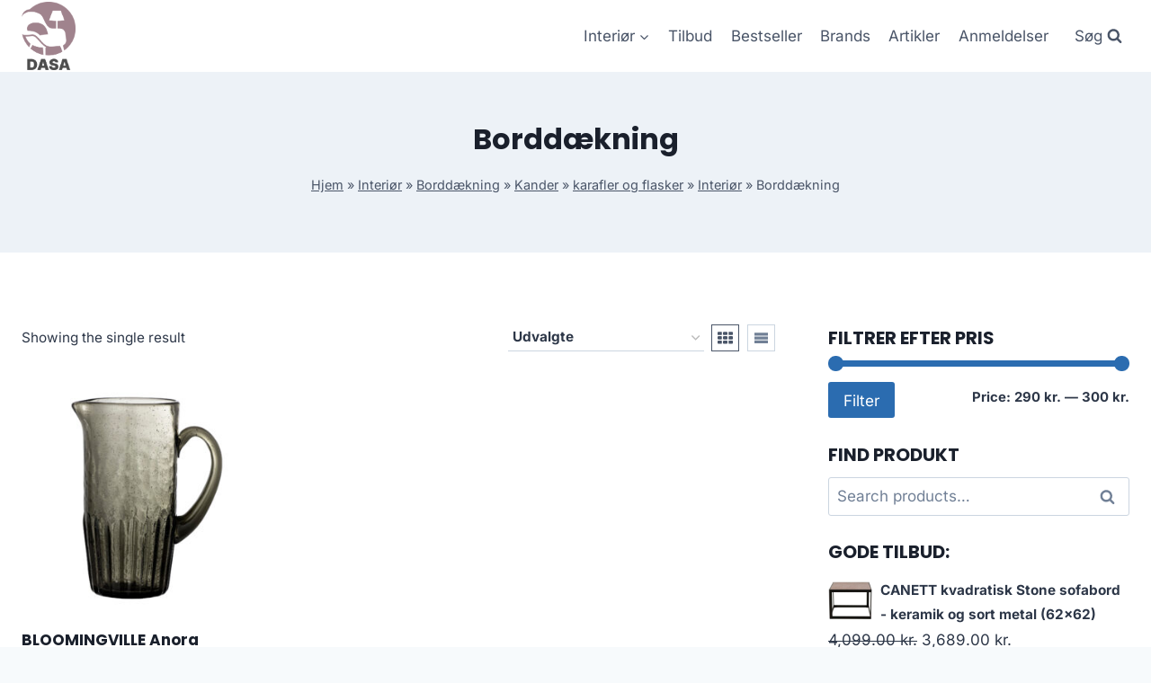

--- FILE ---
content_type: text/html; charset=UTF-8
request_url: https://dasa.dk/produkt-kategori/interioer/borddaekning/kander/karafler-og-flasker-kander-borddaekning/interioer-karafler-og-flasker-kander-borddaekning/borddaekning-interioer-karafler-og-flasker-kander-borddaekning/
body_size: 12421
content:
<!doctype html>
<html lang="da-DK" prefix="og: https://ogp.me/ns#" class="no-js" itemtype="https://schema.org/Blog" itemscope>
<head>
	<meta charset="UTF-8">
	<meta name="viewport" content="width=device-width, initial-scale=1, minimum-scale=1">
		
	
<!-- Search Engine Optimization by Rank Math - https://rankmath.com/ -->
<title>Borddækning &#045; DASA Møbel tilbud online</title>
<meta name="robots" content="follow, index, max-snippet:-1, max-video-preview:-1, max-image-preview:large"/>
<link rel="canonical" href="https://dasa.dk/produkt-kategori/interioer/borddaekning/kander/karafler-og-flasker-kander-borddaekning/interioer-karafler-og-flasker-kander-borddaekning/borddaekning-interioer-karafler-og-flasker-kander-borddaekning/" />
<meta property="og:locale" content="da_DK" />
<meta property="og:type" content="article" />
<meta property="og:title" content="Borddækning &#045; DASA Møbel tilbud online" />
<meta property="og:url" content="https://dasa.dk/produkt-kategori/interioer/borddaekning/kander/karafler-og-flasker-kander-borddaekning/interioer-karafler-og-flasker-kander-borddaekning/borddaekning-interioer-karafler-og-flasker-kander-borddaekning/" />
<meta property="og:site_name" content="legetur.dk" />
<meta name="twitter:card" content="summary_large_image" />
<meta name="twitter:title" content="Borddækning &#045; DASA Møbel tilbud online" />
<meta name="twitter:label1" content="Products" />
<meta name="twitter:data1" content="1" />
<script type="application/ld+json" class="rank-math-schema">{"@context":"https://schema.org","@graph":[{"@type":"Organization","@id":"https://dasa.dk/#organization","name":"legetur.dk"},{"@type":"WebSite","@id":"https://dasa.dk/#website","url":"https://dasa.dk","name":"legetur.dk","publisher":{"@id":"https://dasa.dk/#organization"},"inLanguage":"da-DK"},{"@type":"BreadcrumbList","@id":"https://dasa.dk/produkt-kategori/interioer/borddaekning/kander/karafler-og-flasker-kander-borddaekning/interioer-karafler-og-flasker-kander-borddaekning/borddaekning-interioer-karafler-og-flasker-kander-borddaekning/#breadcrumb","itemListElement":[{"@type":"ListItem","position":"1","item":{"@id":"https://dasa.dk","name":"Hjem"}},{"@type":"ListItem","position":"2","item":{"@id":"https://dasa.dk/produkt-kategori/interioer/","name":"Interi\u00f8r"}},{"@type":"ListItem","position":"3","item":{"@id":"https://dasa.dk/produkt-kategori/interioer/borddaekning/","name":"Bordd\u00e6kning"}},{"@type":"ListItem","position":"4","item":{"@id":"https://dasa.dk/produkt-kategori/interioer/borddaekning/kander/","name":"Kander"}},{"@type":"ListItem","position":"5","item":{"@id":"https://dasa.dk/produkt-kategori/interioer/borddaekning/kander/karafler-og-flasker-kander-borddaekning/","name":"karafler og flasker"}},{"@type":"ListItem","position":"6","item":{"@id":"https://dasa.dk/produkt-kategori/interioer/borddaekning/kander/karafler-og-flasker-kander-borddaekning/interioer-karafler-og-flasker-kander-borddaekning/","name":"Interi\u00f8r"}},{"@type":"ListItem","position":"7","item":{"@id":"https://dasa.dk/produkt-kategori/interioer/borddaekning/kander/karafler-og-flasker-kander-borddaekning/interioer-karafler-og-flasker-kander-borddaekning/borddaekning-interioer-karafler-og-flasker-kander-borddaekning/","name":"Bordd\u00e6kning"}}]},{"@type":"CollectionPage","@id":"https://dasa.dk/produkt-kategori/interioer/borddaekning/kander/karafler-og-flasker-kander-borddaekning/interioer-karafler-og-flasker-kander-borddaekning/borddaekning-interioer-karafler-og-flasker-kander-borddaekning/#webpage","url":"https://dasa.dk/produkt-kategori/interioer/borddaekning/kander/karafler-og-flasker-kander-borddaekning/interioer-karafler-og-flasker-kander-borddaekning/borddaekning-interioer-karafler-og-flasker-kander-borddaekning/","name":"Bordd\u00e6kning &#045; DASA M\u00f8bel tilbud online","isPartOf":{"@id":"https://dasa.dk/#website"},"inLanguage":"da-DK","breadcrumb":{"@id":"https://dasa.dk/produkt-kategori/interioer/borddaekning/kander/karafler-og-flasker-kander-borddaekning/interioer-karafler-og-flasker-kander-borddaekning/borddaekning-interioer-karafler-og-flasker-kander-borddaekning/#breadcrumb"}}]}</script>
<!-- /Rank Math WordPress SEO plugin -->

<link rel='dns-prefetch' href='//www.googletagmanager.com' />
<link rel='dns-prefetch' href='//pagead2.googlesyndication.com' />
<link rel="alternate" type="application/rss+xml" title="DASA Møbel tilbud online &raquo; Feed" href="https://dasa.dk/feed/" />
<link rel="alternate" type="application/rss+xml" title="DASA Møbel tilbud online &raquo;-kommentar-feed" href="https://dasa.dk/comments/feed/" />
			
			<link rel="alternate" type="application/rss+xml" title="DASA Møbel tilbud online &raquo; Borddækning Category Feed" href="https://dasa.dk/produkt-kategori/interioer/borddaekning/kander/karafler-og-flasker-kander-borddaekning/interioer-karafler-og-flasker-kander-borddaekning/borddaekning-interioer-karafler-og-flasker-kander-borddaekning/feed/" />

<link data-optimized="2" rel="stylesheet" href="https://dasa.dk/wp-content/litespeed/css/6f47c0432c99ba35f819c25905aaed51.css?ver=dc4a5" />














<script src="https://dasa.dk/wp-includes/js/jquery/jquery.min.js?ver=3.7.1" id="jquery-core-js"></script>


<!-- Google tag (gtag.js) snippet added by Site Kit -->

<!-- Google Analytics-snippet tilføjet af Site Kit -->
<script src="https://www.googletagmanager.com/gtag/js?id=GT-PBKL8FB7" id="google_gtagjs-js" async></script>
<script id="google_gtagjs-js-after">
window.dataLayer = window.dataLayer || [];function gtag(){dataLayer.push(arguments);}
gtag("set","linker",{"domains":["dasa.dk"]});
gtag("js", new Date());
gtag("set", "developer_id.dZTNiMT", true);
gtag("config", "GT-PBKL8FB7");
 window._googlesitekit = window._googlesitekit || {}; window._googlesitekit.throttledEvents = []; window._googlesitekit.gtagEvent = (name, data) => { var key = JSON.stringify( { name, data } ); if ( !! window._googlesitekit.throttledEvents[ key ] ) { return; } window._googlesitekit.throttledEvents[ key ] = true; setTimeout( () => { delete window._googlesitekit.throttledEvents[ key ]; }, 5 ); gtag( "event", name, { ...data, event_source: "site-kit" } ); }
</script>

<!-- End Google tag (gtag.js) snippet added by Site Kit -->
<link rel="https://api.w.org/" href="https://dasa.dk/wp-json/" /><link rel="alternate" title="JSON" type="application/json" href="https://dasa.dk/wp-json/wp/v2/product_cat/4960" /><link rel="EditURI" type="application/rsd+xml" title="RSD" href="https://dasa.dk/xmlrpc.php?rsd" />
<meta name="generator" content="WordPress 6.7.4" />
<meta name="generator" content="Site Kit by Google 1.142.0" /><link rel="preload" id="kadence-header-preload" href="https://dasa.dk/wp-content/themes/kadence/assets/css/header.min.css?ver=1.1.40" as="style">
<link rel="preload" id="kadence-content-preload" href="https://dasa.dk/wp-content/themes/kadence/assets/css/content.min.css?ver=1.1.40" as="style">
<link rel="preload" id="kadence-sidebar-preload" href="https://dasa.dk/wp-content/themes/kadence/assets/css/sidebar.min.css?ver=1.1.40" as="style">
<link rel="preload" id="kadence-footer-preload" href="https://dasa.dk/wp-content/themes/kadence/assets/css/footer.min.css?ver=1.1.40" as="style">
	<noscript><style>.woocommerce-product-gallery{ opacity: 1 !important; }</style></noscript>
	
<!-- Google AdSense meta tags added by Site Kit -->
<meta name="google-adsense-platform-account" content="ca-host-pub-2644536267352236">
<meta name="google-adsense-platform-domain" content="sitekit.withgoogle.com">
<!-- End Google AdSense meta tags added by Site Kit -->

<!-- Google AdSense-snippet tilføjet af Site Kit -->
<script async src="https://pagead2.googlesyndication.com/pagead/js/adsbygoogle.js?client=ca-pub-5018959681343018&amp;host=ca-host-pub-2644536267352236" crossorigin="anonymous"></script>

<!-- End Google AdSense snippet added by Site Kit -->
<link rel="preload" href="https://dasa.dk/wp-content/fonts/inter/UcC73FwrK3iLTeHuS_nVMrMxCp50SjIa1ZL7.woff2" as="font" type="font/woff2" crossorigin><link rel="preload" href="https://dasa.dk/wp-content/fonts/poppins/pxiByp8kv8JHgFVrLCz7Z1xlFQ.woff2" as="font" type="font/woff2" crossorigin>
<link rel="icon" href="https://dasa.dk/wp-content/uploads/2023/06/cropped-dasa-moebel-tilbud-billigt-online-koeb-moebler-rabat-1-32x32.png" sizes="32x32" />
<link rel="icon" href="https://dasa.dk/wp-content/uploads/2023/06/cropped-dasa-moebel-tilbud-billigt-online-koeb-moebler-rabat-1-192x192.png" sizes="192x192" />
<link rel="apple-touch-icon" href="https://dasa.dk/wp-content/uploads/2023/06/cropped-dasa-moebel-tilbud-billigt-online-koeb-moebler-rabat-1-180x180.png" />
<meta name="msapplication-TileImage" content="https://dasa.dk/wp-content/uploads/2023/06/cropped-dasa-moebel-tilbud-billigt-online-koeb-moebler-rabat-1-270x270.png" />
		
		</head>

<body class="archive tax-product_cat term-borddaekning-interioer-karafler-og-flasker-kander-borddaekning term-4960 wp-custom-logo wp-embed-responsive theme-kadence woocommerce woocommerce-page woocommerce-no-js hfeed footer-on-bottom hide-focus-outline link-style-standard has-sidebar content-title-style-above content-width-normal content-style-unboxed content-vertical-padding-show non-transparent-header mobile-non-transparent-header tax-woo-product">
<div id="wrapper" class="site wp-site-blocks">
			<a class="skip-link screen-reader-text scroll-ignore" href="#main">Skip to content</a>
		
<header id="masthead" class="site-header" role="banner" itemtype="https://schema.org/WPHeader" itemscope>
	<div id="main-header" class="site-header-wrap">
		<div class="site-header-inner-wrap">
			<div class="site-header-upper-wrap">
				<div class="site-header-upper-inner-wrap">
					<div class="site-main-header-wrap site-header-row-container site-header-focus-item site-header-row-layout-standard kadence-sticky-header" data-section="kadence_customizer_header_main" data-reveal-scroll-up="false" data-shrink="true" data-shrink-height="60">
	<div class="site-header-row-container-inner">
				<div class="site-container">
			<div class="site-main-header-inner-wrap site-header-row site-header-row-has-sides site-header-row-no-center">
									<div class="site-header-main-section-left site-header-section site-header-section-left">
						<div class="site-header-item site-header-focus-item" data-section="title_tagline">
	<div class="site-branding branding-layout-standard site-brand-logo-only"><a class="brand has-logo-image" href="https://dasa.dk/" rel="home" aria-label="DASA Møbel tilbud online"><img width="1420" height="1811" src="https://dasa.dk/wp-content/uploads/2023/06/dasa-moebel-tilbud-billigt-online-koeb-moebler-rabat-1.png" class="custom-logo" alt="dasa møbel tilbud billigt online køb møbler rabat (1)" decoding="async" fetchpriority="high" srcset="https://dasa.dk/wp-content/uploads/2023/06/dasa-moebel-tilbud-billigt-online-koeb-moebler-rabat-1.png 1420w, https://dasa.dk/wp-content/uploads/2023/06/dasa-moebel-tilbud-billigt-online-koeb-moebler-rabat-1-235x300.png 235w, https://dasa.dk/wp-content/uploads/2023/06/dasa-moebel-tilbud-billigt-online-koeb-moebler-rabat-1-803x1024.png 803w, https://dasa.dk/wp-content/uploads/2023/06/dasa-moebel-tilbud-billigt-online-koeb-moebler-rabat-1-768x979.png 768w, https://dasa.dk/wp-content/uploads/2023/06/dasa-moebel-tilbud-billigt-online-koeb-moebler-rabat-1-1204x1536.png 1204w, https://dasa.dk/wp-content/uploads/2023/06/dasa-moebel-tilbud-billigt-online-koeb-moebler-rabat-1-600x765.png 600w" sizes="(max-width: 1420px) 100vw, 1420px" /></a></div></div><!-- data-section="title_tagline" -->
					</div>
																	<div class="site-header-main-section-right site-header-section site-header-section-right">
						<div class="site-header-item site-header-focus-item site-header-item-main-navigation header-navigation-layout-stretch-false header-navigation-layout-fill-stretch-false" data-section="kadence_customizer_primary_navigation">
		<nav id="site-navigation" class="main-navigation header-navigation nav--toggle-sub header-navigation-style-underline header-navigation-dropdown-animation-none" role="navigation" aria-label="Primary Navigation">
				<div class="primary-menu-container header-menu-container">
			<ul id="primary-menu" class="menu"><li id="menu-item-4739" class="menu-item menu-item-type-custom menu-item-object-custom menu-item-has-children menu-item-4739"><a href="https://dasa.dk/produkt-kategori/interioer/"><span class="nav-drop-title-wrap">Interiør<span class="dropdown-nav-toggle"><span class="kadence-svg-iconset svg-baseline"><svg aria-hidden="true" class="kadence-svg-icon kadence-arrow-down-svg" fill="currentColor" version="1.1" xmlns="http://www.w3.org/2000/svg" width="24" height="24" viewBox="0 0 24 24"><title>Expand</title><path d="M5.293 9.707l6 6c0.391 0.391 1.024 0.391 1.414 0l6-6c0.391-0.391 0.391-1.024 0-1.414s-1.024-0.391-1.414 0l-5.293 5.293-5.293-5.293c-0.391-0.391-1.024-0.391-1.414 0s-0.391 1.024 0 1.414z"></path>
				</svg></span></span></span></a>
<ul class="sub-menu">
	<li id="menu-item-4738" class="menu-item menu-item-type-custom menu-item-object-custom menu-item-4738"><a href="https://dasa.dk/produkt-kategori/moebler/">Møbler</a></li>
	<li id="menu-item-4740" class="menu-item menu-item-type-custom menu-item-object-custom menu-item-4740"><a href="https://dasa.dk/produkt-kategori/moebler/borde/">Borde</a></li>
	<li id="menu-item-4743" class="menu-item menu-item-type-custom menu-item-object-custom menu-item-4743"><a href="https://dasa.dk/produkt-kategori/moebler/sofaer/">Sofaer</a></li>
	<li id="menu-item-4741" class="menu-item menu-item-type-custom menu-item-object-custom menu-item-4741"><a href="https://dasa.dk/produkt-kategori/moebler/stole/">Stole</a></li>
	<li id="menu-item-4742" class="menu-item menu-item-type-custom menu-item-object-custom menu-item-4742"><a href="https://dasa.dk/produkt-kategori/interioer/belysning/lamper-belysning/">Lamper</a></li>
	<li id="menu-item-4744" class="menu-item menu-item-type-custom menu-item-object-custom menu-item-4744"><a href="https://dasa.dk/produkt-kategori/interioer/plaids/gulvtaepper-og-sengetaepper-mm/gulvtaepper-gulvtaepper-og-sengetaepper-mm/">Gulvtæpper</a></li>
	<li id="menu-item-1240" class="menu-item menu-item-type-post_type menu-item-object-page menu-item-1240"><a href="https://dasa.dk/shop/">Alle</a></li>
</ul>
</li>
<li id="menu-item-1269" class="menu-item menu-item-type-post_type menu-item-object-page menu-item-1269"><a href="https://dasa.dk/tilbud/">Tilbud</a></li>
<li id="menu-item-1378" class="menu-item menu-item-type-post_type menu-item-object-page menu-item-1378"><a href="https://dasa.dk/bestseller/">Bestseller</a></li>
<li id="menu-item-1279" class="menu-item menu-item-type-post_type menu-item-object-page menu-item-1279"><a href="https://dasa.dk/brands/">Brands</a></li>
<li id="menu-item-1239" class="menu-item menu-item-type-post_type menu-item-object-page menu-item-1239"><a href="https://dasa.dk/artikler/">Artikler</a></li>
<li id="menu-item-1287" class="menu-item menu-item-type-post_type menu-item-object-page menu-item-1287"><a href="https://dasa.dk/anmeldelser/">Anmeldelser</a></li>
</ul>		</div>
	</nav><!-- #site-navigation -->
	</div><!-- data-section="primary_navigation" -->
<div class="site-header-item site-header-focus-item" data-section="kadence_customizer_header_search">
		<div class="search-toggle-open-container">
						<button class="search-toggle-open drawer-toggle search-toggle-style-default" aria-label="View Search Form" data-toggle-target="#search-drawer" data-toggle-body-class="showing-popup-drawer-from-full" aria-expanded="false" data-set-focus="#search-drawer .search-field"
					>
							<span class="search-toggle-label vs-lg-true vs-md-true vs-sm-false">Søg</span>
							<span class="search-toggle-icon"><span class="kadence-svg-iconset"><svg aria-hidden="true" class="kadence-svg-icon kadence-search-svg" fill="currentColor" version="1.1" xmlns="http://www.w3.org/2000/svg" width="26" height="28" viewBox="0 0 26 28"><title>Search</title><path d="M18 13c0-3.859-3.141-7-7-7s-7 3.141-7 7 3.141 7 7 7 7-3.141 7-7zM26 26c0 1.094-0.906 2-2 2-0.531 0-1.047-0.219-1.406-0.594l-5.359-5.344c-1.828 1.266-4.016 1.937-6.234 1.937-6.078 0-11-4.922-11-11s4.922-11 11-11 11 4.922 11 11c0 2.219-0.672 4.406-1.937 6.234l5.359 5.359c0.359 0.359 0.578 0.875 0.578 1.406z"></path>
				</svg></span></span>
		</button>
	</div>
	</div><!-- data-section="header_search" -->
					</div>
							</div>
		</div>
	</div>
</div>
				</div>
			</div>
					</div>
	</div>
	
<div id="mobile-header" class="site-mobile-header-wrap">
	<div class="site-header-inner-wrap">
		<div class="site-header-upper-wrap">
			<div class="site-header-upper-inner-wrap">
			<div class="site-main-header-wrap site-header-focus-item site-header-row-layout-standard site-header-row-tablet-layout-default site-header-row-mobile-layout-default  kadence-sticky-header" data-shrink="true" data-reveal-scroll-up="false" data-shrink-height="60">
	<div class="site-header-row-container-inner">
		<div class="site-container">
			<div class="site-main-header-inner-wrap site-header-row site-header-row-has-sides site-header-row-no-center">
									<div class="site-header-main-section-left site-header-section site-header-section-left">
						<div class="site-header-item site-header-focus-item" data-section="title_tagline">
	<div class="site-branding mobile-site-branding branding-layout-standard branding-tablet-layout-inherit site-brand-logo-only branding-mobile-layout-inherit"><a class="brand has-logo-image" href="https://dasa.dk/" rel="home" aria-label="DASA Møbel tilbud online"><img width="1420" height="1811" src="https://dasa.dk/wp-content/uploads/2023/06/dasa-moebel-tilbud-billigt-online-koeb-moebler-rabat-1.png" class="custom-logo" alt="dasa møbel tilbud billigt online køb møbler rabat (1)" decoding="async" srcset="https://dasa.dk/wp-content/uploads/2023/06/dasa-moebel-tilbud-billigt-online-koeb-moebler-rabat-1.png 1420w, https://dasa.dk/wp-content/uploads/2023/06/dasa-moebel-tilbud-billigt-online-koeb-moebler-rabat-1-235x300.png 235w, https://dasa.dk/wp-content/uploads/2023/06/dasa-moebel-tilbud-billigt-online-koeb-moebler-rabat-1-803x1024.png 803w, https://dasa.dk/wp-content/uploads/2023/06/dasa-moebel-tilbud-billigt-online-koeb-moebler-rabat-1-768x979.png 768w, https://dasa.dk/wp-content/uploads/2023/06/dasa-moebel-tilbud-billigt-online-koeb-moebler-rabat-1-1204x1536.png 1204w, https://dasa.dk/wp-content/uploads/2023/06/dasa-moebel-tilbud-billigt-online-koeb-moebler-rabat-1-600x765.png 600w" sizes="(max-width: 1420px) 100vw, 1420px" /></a></div></div><!-- data-section="title_tagline" -->
					</div>
																	<div class="site-header-main-section-right site-header-section site-header-section-right">
						<div class="site-header-item site-header-focus-item site-header-item-navgation-popup-toggle" data-section="kadence_customizer_mobile_trigger">
		<div class="mobile-toggle-open-container">
						<button id="mobile-toggle" class="menu-toggle-open drawer-toggle menu-toggle-style-default" aria-label="Open menu" data-toggle-target="#mobile-drawer" data-toggle-body-class="showing-popup-drawer-from-right" aria-expanded="false" data-set-focus=".menu-toggle-close"
					>
						<span class="menu-toggle-icon"><span class="kadence-svg-iconset"><svg aria-hidden="true" class="kadence-svg-icon kadence-menu-svg" fill="currentColor" version="1.1" xmlns="http://www.w3.org/2000/svg" width="24" height="24" viewBox="0 0 24 24"><title>Toggle Menu</title><path d="M3 13h18c0.552 0 1-0.448 1-1s-0.448-1-1-1h-18c-0.552 0-1 0.448-1 1s0.448 1 1 1zM3 7h18c0.552 0 1-0.448 1-1s-0.448-1-1-1h-18c-0.552 0-1 0.448-1 1s0.448 1 1 1zM3 19h18c0.552 0 1-0.448 1-1s-0.448-1-1-1h-18c-0.552 0-1 0.448-1 1s0.448 1 1 1z"></path>
				</svg></span></span>
		</button>
	</div>
	</div><!-- data-section="mobile_trigger" -->
					</div>
							</div>
		</div>
	</div>
</div>
			</div>
		</div>
			</div>
</div>
</header><!-- #masthead -->

	<div id="inner-wrap" class="wrap hfeed kt-clear">
		
<section role="banner" class="entry-hero product-archive-hero-section entry-hero-layout-standard">
	<div class="entry-hero-container-inner">
		<div class="hero-section-overlay"></div>
		<div class="hero-container site-container">
			<header class="entry-header product-archive-title title-align-inherit title-tablet-align-inherit title-mobile-align-inherit">
				<h1 class="page-title archive-title">Borddækning</h1><div class="kadence-breadcrumbs rankmath-bc-wrap"><nav aria-label="breadcrumbs" class="rank-math-breadcrumb"><p><a href="https://dasa.dk">Hjem</a><span class="separator"> &raquo; </span><a href="https://dasa.dk/produkt-kategori/interioer/">Interiør</a><span class="separator"> &raquo; </span><a href="https://dasa.dk/produkt-kategori/interioer/borddaekning/">Borddækning</a><span class="separator"> &raquo; </span><a href="https://dasa.dk/produkt-kategori/interioer/borddaekning/kander/">Kander</a><span class="separator"> &raquo; </span><a href="https://dasa.dk/produkt-kategori/interioer/borddaekning/kander/karafler-og-flasker-kander-borddaekning/">karafler og flasker</a><span class="separator"> &raquo; </span><a href="https://dasa.dk/produkt-kategori/interioer/borddaekning/kander/karafler-og-flasker-kander-borddaekning/interioer-karafler-og-flasker-kander-borddaekning/">Interiør</a><span class="separator"> &raquo; </span><span class="last">Borddækning</span></p></nav></div>			</header><!-- .entry-header -->
		</div>
	</div>
</section><!-- .entry-hero -->
<div id="primary" class="content-area"><div class="content-container site-container"><main id="main" class="site-main" role="main"><header class="woocommerce-products-header">
	
	</header>
<div class="woocommerce-notices-wrapper"></div><div class="kadence-shop-top-row"><div class="kadence-shop-top-item kadence-woo-results-count"><p class="woocommerce-result-count">
	Showing the single result</p>
</div><div class="kadence-shop-top-item kadence-woo-ordering"><form class="woocommerce-ordering" method="get">
	<select name="orderby" class="orderby" aria-label="Shop order">
					<option value="popularity" >Sort by popularity</option>
					<option value="rating" >Sort by average rating</option>
					<option value="date" >Sort by latest</option>
					<option value="price" >Sort by price: low to high</option>
					<option value="price-desc" >Sort by price: high to low</option>
					<option value="random_list"  selected='selected'>Udvalgte</option>
			</select>
	<input type="hidden" name="paged" value="1" />
	</form>
</div><div class="kadence-shop-top-item kadence-woo-toggle"><div class="kadence-product-toggle-container kadence-product-toggle-outer"><button title="Grid View" class="kadence-toggle-shop-layout kadence-toggle-grid toggle-active" data-archive-toggle="grid"><span class="kadence-svg-iconset"><svg class="kadence-svg-icon kadence-grid-svg" fill="currentColor" version="1.1" xmlns="http://www.w3.org/2000/svg" width="28" height="28" viewBox="0 0 28 28"><title>Grid</title><path d="M8 19.5v3c0 0.828-0.672 1.5-1.5 1.5h-5c-0.828 0-1.5-0.672-1.5-1.5v-3c0-0.828 0.672-1.5 1.5-1.5h5c0.828 0 1.5 0.672 1.5 1.5zM8 11.5v3c0 0.828-0.672 1.5-1.5 1.5h-5c-0.828 0-1.5-0.672-1.5-1.5v-3c0-0.828 0.672-1.5 1.5-1.5h5c0.828 0 1.5 0.672 1.5 1.5zM18 19.5v3c0 0.828-0.672 1.5-1.5 1.5h-5c-0.828 0-1.5-0.672-1.5-1.5v-3c0-0.828 0.672-1.5 1.5-1.5h5c0.828 0 1.5 0.672 1.5 1.5zM8 3.5v3c0 0.828-0.672 1.5-1.5 1.5h-5c-0.828 0-1.5-0.672-1.5-1.5v-3c0-0.828 0.672-1.5 1.5-1.5h5c0.828 0 1.5 0.672 1.5 1.5zM18 11.5v3c0 0.828-0.672 1.5-1.5 1.5h-5c-0.828 0-1.5-0.672-1.5-1.5v-3c0-0.828 0.672-1.5 1.5-1.5h5c0.828 0 1.5 0.672 1.5 1.5zM28 19.5v3c0 0.828-0.672 1.5-1.5 1.5h-5c-0.828 0-1.5-0.672-1.5-1.5v-3c0-0.828 0.672-1.5 1.5-1.5h5c0.828 0 1.5 0.672 1.5 1.5zM18 3.5v3c0 0.828-0.672 1.5-1.5 1.5h-5c-0.828 0-1.5-0.672-1.5-1.5v-3c0-0.828 0.672-1.5 1.5-1.5h5c0.828 0 1.5 0.672 1.5 1.5zM28 11.5v3c0 0.828-0.672 1.5-1.5 1.5h-5c-0.828 0-1.5-0.672-1.5-1.5v-3c0-0.828 0.672-1.5 1.5-1.5h5c0.828 0 1.5 0.672 1.5 1.5zM28 3.5v3c0 0.828-0.672 1.5-1.5 1.5h-5c-0.828 0-1.5-0.672-1.5-1.5v-3c0-0.828 0.672-1.5 1.5-1.5h5c0.828 0 1.5 0.672 1.5 1.5z"></path>
				</svg></span></button><button title="List View" class="kadence-toggle-shop-layout kadence-toggle-list" data-archive-toggle="list"><span class="kadence-svg-iconset"><svg class="kadence-svg-icon kadence-list-svg" fill="currentColor" version="1.1" xmlns="http://www.w3.org/2000/svg" width="16" height="16" viewBox="0 0 16 16"><title>List</title><path d="M1 3h14v3h-14zM1 7h14v3h-14zM1 11h14v3h-14z"></path>
				</svg></span></button></div></div></div><ul class="products content-wrap product-archive grid-cols grid-sm-col-2 grid-lg-col-3 woo-archive-action-visible woo-archive-btn-button woo-archive-loop align-buttons-bottom  woo-archive-image-hover-none"><li class="entry content-bg loop-entry product type-product post-2422 status-publish first instock product_cat-bloomingville-borddaekning-koekken-koekkenalrum-borddaekning-interioer-karafler-og-flasker-kander-borddaekning-interioer-3 product_cat-borddaekning-interioer-karafler-og-flasker-kander-borddaekning product_cat-borddaekning-koekken-koekkenalrum-borddaekning-interioer-karafler-og-flasker-kander-borddaekning-interioer-2 product_cat-borddaekning product_cat-interioer-karafler-og-flasker-kander product_cat-interioer product_cat-kander product_cat-karafler-og-flasker product_cat-koekken-koekkenalrum-borddaekning-interioer-karafler-og-flasker-kander-borddaekning-interioer product_cat-samarbejdspartnere-b-v product_tag-bloomingville product_tag-borddaekning product_tag-interioer product_tag-kander product_tag-karafler-og-flasker product_tag-koekken-koekkenalrum product_tag-samarbejdspartnere-b-v-bb has-post-thumbnail product-type-external">
	<a href="https://dasa.dk/produkt/bloomingville-anora-kande-graa-glas/" class="woocommerce-loop-image-link woocommerce-LoopProduct-link woocommerce-loop-product__link"><img width="300" height="300" src="https://dasa.dk/wp-content/uploads/2023/06/Koeb-BLOOMINGVILLE-Anora-Kande-Graa-Glas-online-billigt-tilbud-rabat-moebler-300x300.jpeg" class="attachment-woocommerce_thumbnail size-woocommerce_thumbnail" alt="Køb BLOOMINGVILLE Anora Kande" decoding="async" srcset="https://dasa.dk/wp-content/uploads/2023/06/Koeb-BLOOMINGVILLE-Anora-Kande-Graa-Glas-online-billigt-tilbud-rabat-moebler-300x300.jpeg 300w, https://dasa.dk/wp-content/uploads/2023/06/Koeb-BLOOMINGVILLE-Anora-Kande-Graa-Glas-online-billigt-tilbud-rabat-moebler-1024x1024.jpeg 1024w, https://dasa.dk/wp-content/uploads/2023/06/Koeb-BLOOMINGVILLE-Anora-Kande-Graa-Glas-online-billigt-tilbud-rabat-moebler-150x150.jpeg 150w, https://dasa.dk/wp-content/uploads/2023/06/Koeb-BLOOMINGVILLE-Anora-Kande-Graa-Glas-online-billigt-tilbud-rabat-moebler-768x768.jpeg 768w, https://dasa.dk/wp-content/uploads/2023/06/Koeb-BLOOMINGVILLE-Anora-Kande-Graa-Glas-online-billigt-tilbud-rabat-moebler-1536x1536.jpeg 1536w, https://dasa.dk/wp-content/uploads/2023/06/Koeb-BLOOMINGVILLE-Anora-Kande-Graa-Glas-online-billigt-tilbud-rabat-moebler-600x600.jpeg 600w, https://dasa.dk/wp-content/uploads/2023/06/Koeb-BLOOMINGVILLE-Anora-Kande-Graa-Glas-online-billigt-tilbud-rabat-moebler-100x100.jpeg 100w, https://dasa.dk/wp-content/uploads/2023/06/Koeb-BLOOMINGVILLE-Anora-Kande-Graa-Glas-online-billigt-tilbud-rabat-moebler.jpeg 2000w" sizes="(max-width: 300px) 100vw, 300px" /></a><div class="product-details content-bg entry-content-wrap"><h2 class="woocommerce-loop-product__title"><a href="https://dasa.dk/produkt/bloomingville-anora-kande-graa-glas/" class="woocommerce-LoopProduct-link-title woocommerce-loop-product__title_ink">BLOOMINGVILLE Anora Kande, Grå, Glas</a></h2>
	<span class="price"><span class="woocommerce-Price-amount amount"><bdi>299.00&nbsp;<span class="woocommerce-Price-currencySymbol">kr.</span></bdi></span></span>
<div class="product-excerpt"><p>Anora Kanden er unik og håndlavet. Kanden er lavet af farvet, mundblæst og tykt glas, som bringer essensen af den nordiske stil til spisebordet. Små luftbobler og farvevariationer vil forekomme på kanden, som en del af charmen. W: 10cm, H: 21cm, L: 17cm, BLOOMINGVILLE Anora Kande, Grå, Glas.</p>
</div><div class="product-action-wrap"><a href="https://dasa.dk/1142" data-quantity="1" class="button product_type_external" data-product_id="2422" data-product_sku="ccaa90ed7df1" aria-label="Køb her" aria-describedby="" rel="nofollow">Køb her<span class="kadence-svg-iconset svg-baseline"><svg class="kadence-svg-icon kadence-spinner-svg" fill="currentColor" version="1.1" xmlns="http://www.w3.org/2000/svg" width="16" height="16" viewBox="0 0 16 16"><title>Loading</title><path d="M16 6h-6l2.243-2.243c-1.133-1.133-2.64-1.757-4.243-1.757s-3.109 0.624-4.243 1.757c-1.133 1.133-1.757 2.64-1.757 4.243s0.624 3.109 1.757 4.243c1.133 1.133 2.64 1.757 4.243 1.757s3.109-0.624 4.243-1.757c0.095-0.095 0.185-0.192 0.273-0.292l1.505 1.317c-1.466 1.674-3.62 2.732-6.020 2.732-4.418 0-8-3.582-8-8s3.582-8 8-8c2.209 0 4.209 0.896 5.656 2.344l2.343-2.344v6z"></path>
				</svg></span><span class="kadence-svg-iconset svg-baseline"><svg class="kadence-svg-icon kadence-check-svg" fill="currentColor" version="1.1" xmlns="http://www.w3.org/2000/svg" width="16" height="16" viewBox="0 0 16 16"><title>Done</title><path d="M14 2.5l-8.5 8.5-3.5-3.5-1.5 1.5 5 5 10-10z"></path>
				</svg></span></a></div></div></li>
</ul>
</main>
<aside id="secondary" role="complementary" class="primary-sidebar widget-area sidebar-slug-sidebar-primary sidebar-link-style-normal">
	<div class="sidebar-inner-wrap">
		<section id="woocommerce_price_filter-2" class="widget woocommerce widget_price_filter"><h2 class="widget-title">Filtrer efter pris</h2>
<form method="get" action="https://dasa.dk/produkt-kategori/interioer/borddaekning/kander/karafler-og-flasker-kander-borddaekning/interioer-karafler-og-flasker-kander-borddaekning/borddaekning-interioer-karafler-og-flasker-kander-borddaekning/">
	<div class="price_slider_wrapper">
		<div class="price_slider" style="display:none;"></div>
		<div class="price_slider_amount" data-step="10">
			<label class="screen-reader-text" for="min_price">Min price</label>
			<input type="text" id="min_price" name="min_price" value="290" data-min="290" placeholder="Min price" />
			<label class="screen-reader-text" for="max_price">Max price</label>
			<input type="text" id="max_price" name="max_price" value="300" data-max="300" placeholder="Max price" />
						<button type="submit" class="button">Filter</button>
			<div class="price_label" style="display:none;">
				Price: <span class="from"></span> &mdash; <span class="to"></span>
			</div>
						<div class="clear"></div>
		</div>
	</div>
</form>

</section><section id="woocommerce_product_search-2" class="widget woocommerce widget_product_search"><h2 class="widget-title">Find Produkt</h2><form role="search" method="get" class="woocommerce-product-search" action="https://dasa.dk/">
	<label class="screen-reader-text" for="woocommerce-product-search-field-0">Search for:</label>
	<input type="search" id="woocommerce-product-search-field-0" class="search-field" placeholder="Search products&hellip;" value="" name="s" />
	<button type="submit" value="Search" class="">Search</button>
	<input type="hidden" name="post_type" value="product" />
<div class="kadence-search-icon-wrap"><span class="kadence-svg-iconset"><svg aria-hidden="true" class="kadence-svg-icon kadence-search-svg" fill="currentColor" version="1.1" xmlns="http://www.w3.org/2000/svg" width="26" height="28" viewBox="0 0 26 28"><title>Search</title><path d="M18 13c0-3.859-3.141-7-7-7s-7 3.141-7 7 3.141 7 7 7 7-3.141 7-7zM26 26c0 1.094-0.906 2-2 2-0.531 0-1.047-0.219-1.406-0.594l-5.359-5.344c-1.828 1.266-4.016 1.937-6.234 1.937-6.078 0-11-4.922-11-11s4.922-11 11-11 11 4.922 11 11c0 2.219-0.672 4.406-1.937 6.234l5.359 5.359c0.359 0.359 0.578 0.875 0.578 1.406z"></path>
				</svg></span></div></form>
</section><section id="woocommerce_products-6" class="widget woocommerce widget_products"><h2 class="widget-title">Gode TIlbud:</h2><ul class="product_list_widget"><li>
	
	<a href="https://dasa.dk/produkt/canett-kvadratisk-stone-sofabord-keramik-og-sort-metal-62x62/">
		<img width="300" height="300" src="https://dasa.dk/wp-content/uploads/2023/06/Koeb-CANETT-kvadratisk-Stone-sofabord-keramik-og-sort-metal-62x62-online-billigt-tilbud-rabat-moebler-300x300.jpg" class="attachment-woocommerce_thumbnail size-woocommerce_thumbnail" alt="Køb CANETT kvadratisk Stone sofabord - keramik og sort metal (62x62) online billigt tilbud rabat møbler" decoding="async" loading="lazy" srcset="https://dasa.dk/wp-content/uploads/2023/06/Koeb-CANETT-kvadratisk-Stone-sofabord-keramik-og-sort-metal-62x62-online-billigt-tilbud-rabat-moebler-300x300.jpg 300w, https://dasa.dk/wp-content/uploads/2023/06/Koeb-CANETT-kvadratisk-Stone-sofabord-keramik-og-sort-metal-62x62-online-billigt-tilbud-rabat-moebler-1024x1024.jpg 1024w, https://dasa.dk/wp-content/uploads/2023/06/Koeb-CANETT-kvadratisk-Stone-sofabord-keramik-og-sort-metal-62x62-online-billigt-tilbud-rabat-moebler-150x150.jpg 150w, https://dasa.dk/wp-content/uploads/2023/06/Koeb-CANETT-kvadratisk-Stone-sofabord-keramik-og-sort-metal-62x62-online-billigt-tilbud-rabat-moebler-768x768.jpg 768w, https://dasa.dk/wp-content/uploads/2023/06/Koeb-CANETT-kvadratisk-Stone-sofabord-keramik-og-sort-metal-62x62-online-billigt-tilbud-rabat-moebler-600x600.jpg 600w, https://dasa.dk/wp-content/uploads/2023/06/Koeb-CANETT-kvadratisk-Stone-sofabord-keramik-og-sort-metal-62x62-online-billigt-tilbud-rabat-moebler-100x100.jpg 100w, https://dasa.dk/wp-content/uploads/2023/06/Koeb-CANETT-kvadratisk-Stone-sofabord-keramik-og-sort-metal-62x62-online-billigt-tilbud-rabat-moebler.jpg 1500w" sizes="auto, (max-width: 300px) 100vw, 300px" />		<span class="product-title">CANETT kvadratisk Stone sofabord - keramik og sort metal (62x62)</span>
	</a>

				
	<del aria-hidden="true"><span class="woocommerce-Price-amount amount"><bdi>4,099.00&nbsp;<span class="woocommerce-Price-currencySymbol">kr.</span></bdi></span></del> <ins><span class="woocommerce-Price-amount amount"><bdi>3,689.00&nbsp;<span class="woocommerce-Price-currencySymbol">kr.</span></bdi></span></ins>
	</li>
<li>
	
	<a href="https://dasa.dk/produkt/house-nordic-bologna-puf-moerkeblaa-velour-trae-rektangulaer/">
		<img width="300" height="300" src="https://dasa.dk/wp-content/uploads/2023/06/Koeb-HOUSE-NORDIC-Bologna-puf-moerkeblaa-velourtrae-rektangulaer-online-billigt-tilbud-rabat-moebler-300x300.jpg" class="attachment-woocommerce_thumbnail size-woocommerce_thumbnail" alt="Køb HOUSE NORDIC Bologna puf - mørkeblå velour/træ" decoding="async" loading="lazy" srcset="https://dasa.dk/wp-content/uploads/2023/06/Koeb-HOUSE-NORDIC-Bologna-puf-moerkeblaa-velourtrae-rektangulaer-online-billigt-tilbud-rabat-moebler-300x300.jpg 300w, https://dasa.dk/wp-content/uploads/2023/06/Koeb-HOUSE-NORDIC-Bologna-puf-moerkeblaa-velourtrae-rektangulaer-online-billigt-tilbud-rabat-moebler-1024x1024.jpg 1024w, https://dasa.dk/wp-content/uploads/2023/06/Koeb-HOUSE-NORDIC-Bologna-puf-moerkeblaa-velourtrae-rektangulaer-online-billigt-tilbud-rabat-moebler-150x150.jpg 150w, https://dasa.dk/wp-content/uploads/2023/06/Koeb-HOUSE-NORDIC-Bologna-puf-moerkeblaa-velourtrae-rektangulaer-online-billigt-tilbud-rabat-moebler-768x768.jpg 768w, https://dasa.dk/wp-content/uploads/2023/06/Koeb-HOUSE-NORDIC-Bologna-puf-moerkeblaa-velourtrae-rektangulaer-online-billigt-tilbud-rabat-moebler-600x600.jpg 600w, https://dasa.dk/wp-content/uploads/2023/06/Koeb-HOUSE-NORDIC-Bologna-puf-moerkeblaa-velourtrae-rektangulaer-online-billigt-tilbud-rabat-moebler-100x100.jpg 100w, https://dasa.dk/wp-content/uploads/2023/06/Koeb-HOUSE-NORDIC-Bologna-puf-moerkeblaa-velourtrae-rektangulaer-online-billigt-tilbud-rabat-moebler.jpg 1500w" sizes="auto, (max-width: 300px) 100vw, 300px" />		<span class="product-title">HOUSE NORDIC Bologna puf - mørkeblå velour/træ, rektangulær</span>
	</a>

				
	<del aria-hidden="true"><span class="woocommerce-Price-amount amount"><bdi>1,449.00&nbsp;<span class="woocommerce-Price-currencySymbol">kr.</span></bdi></span></del> <ins><span class="woocommerce-Price-amount amount"><bdi>1,304.00&nbsp;<span class="woocommerce-Price-currencySymbol">kr.</span></bdi></span></ins>
	</li>
<li>
	
	<a href="https://dasa.dk/produkt/kare-design-cigar-lounge-green-sofa-groent-stof-brunt-gummitrae-m-armlaen/">
		<img width="300" height="300" src="https://dasa.dk/wp-content/uploads/2023/06/Koeb-KARE-DESIGN-Cigar-Lounge-Green-sofa-groent-stofbrunt-gummitrae-m.-armlaen-online-billigt-tilbud-rabat-moebler-300x300.jpg" class="attachment-woocommerce_thumbnail size-woocommerce_thumbnail" alt="Køb KARE DESIGN Cigar Lounge Green sofa - grønt stof/brunt gummitræ" decoding="async" loading="lazy" srcset="https://dasa.dk/wp-content/uploads/2023/06/Koeb-KARE-DESIGN-Cigar-Lounge-Green-sofa-groent-stofbrunt-gummitrae-m.-armlaen-online-billigt-tilbud-rabat-moebler-300x300.jpg 300w, https://dasa.dk/wp-content/uploads/2023/06/Koeb-KARE-DESIGN-Cigar-Lounge-Green-sofa-groent-stofbrunt-gummitrae-m.-armlaen-online-billigt-tilbud-rabat-moebler-1024x1024.jpg 1024w, https://dasa.dk/wp-content/uploads/2023/06/Koeb-KARE-DESIGN-Cigar-Lounge-Green-sofa-groent-stofbrunt-gummitrae-m.-armlaen-online-billigt-tilbud-rabat-moebler-150x150.jpg 150w, https://dasa.dk/wp-content/uploads/2023/06/Koeb-KARE-DESIGN-Cigar-Lounge-Green-sofa-groent-stofbrunt-gummitrae-m.-armlaen-online-billigt-tilbud-rabat-moebler-768x768.jpg 768w, https://dasa.dk/wp-content/uploads/2023/06/Koeb-KARE-DESIGN-Cigar-Lounge-Green-sofa-groent-stofbrunt-gummitrae-m.-armlaen-online-billigt-tilbud-rabat-moebler-600x600.jpg 600w, https://dasa.dk/wp-content/uploads/2023/06/Koeb-KARE-DESIGN-Cigar-Lounge-Green-sofa-groent-stofbrunt-gummitrae-m.-armlaen-online-billigt-tilbud-rabat-moebler-100x100.jpg 100w, https://dasa.dk/wp-content/uploads/2023/06/Koeb-KARE-DESIGN-Cigar-Lounge-Green-sofa-groent-stofbrunt-gummitrae-m.-armlaen-online-billigt-tilbud-rabat-moebler.jpg 1400w" sizes="auto, (max-width: 300px) 100vw, 300px" />		<span class="product-title">KARE DESIGN Cigar Lounge Green sofa - grønt stof/brunt gummitræ, m. armlæn</span>
	</a>

				
	<del aria-hidden="true"><span class="woocommerce-Price-amount amount"><bdi>13,099.00&nbsp;<span class="woocommerce-Price-currencySymbol">kr.</span></bdi></span></del> <ins><span class="woocommerce-Price-amount amount"><bdi>10,479.00&nbsp;<span class="woocommerce-Price-currencySymbol">kr.</span></bdi></span></ins>
	</li>
<li>
	
	<a href="https://dasa.dk/produkt/laforma-betraek-til-blok-2-personers-sofa-sennepsgul-hoer/">
		<img width="300" height="300" src="https://dasa.dk/wp-content/uploads/2023/06/Koeb-LAFORMA-betraek-til-Blok-2-personers-sofa-sennepsgul-hoer-online-billigt-tilbud-rabat-moebler-300x300.jpg" class="attachment-woocommerce_thumbnail size-woocommerce_thumbnail" alt="Køb LAFORMA betræk til Blok 2-personers sofa - sennepsgul hør online billigt tilbud rabat møbler" decoding="async" loading="lazy" srcset="https://dasa.dk/wp-content/uploads/2023/06/Koeb-LAFORMA-betraek-til-Blok-2-personers-sofa-sennepsgul-hoer-online-billigt-tilbud-rabat-moebler-300x300.jpg 300w, https://dasa.dk/wp-content/uploads/2023/06/Koeb-LAFORMA-betraek-til-Blok-2-personers-sofa-sennepsgul-hoer-online-billigt-tilbud-rabat-moebler-1024x1024.jpg 1024w, https://dasa.dk/wp-content/uploads/2023/06/Koeb-LAFORMA-betraek-til-Blok-2-personers-sofa-sennepsgul-hoer-online-billigt-tilbud-rabat-moebler-150x150.jpg 150w, https://dasa.dk/wp-content/uploads/2023/06/Koeb-LAFORMA-betraek-til-Blok-2-personers-sofa-sennepsgul-hoer-online-billigt-tilbud-rabat-moebler-768x768.jpg 768w, https://dasa.dk/wp-content/uploads/2023/06/Koeb-LAFORMA-betraek-til-Blok-2-personers-sofa-sennepsgul-hoer-online-billigt-tilbud-rabat-moebler-600x600.jpg 600w, https://dasa.dk/wp-content/uploads/2023/06/Koeb-LAFORMA-betraek-til-Blok-2-personers-sofa-sennepsgul-hoer-online-billigt-tilbud-rabat-moebler-100x100.jpg 100w, https://dasa.dk/wp-content/uploads/2023/06/Koeb-LAFORMA-betraek-til-Blok-2-personers-sofa-sennepsgul-hoer-online-billigt-tilbud-rabat-moebler.jpg 1440w" sizes="auto, (max-width: 300px) 100vw, 300px" />		<span class="product-title">LAFORMA betræk til Blok 2-personers sofa - sennepsgul hør</span>
	</a>

				
	<del aria-hidden="true"><span class="woocommerce-Price-amount amount"><bdi>2,059.00&nbsp;<span class="woocommerce-Price-currencySymbol">kr.</span></bdi></span></del> <ins><span class="woocommerce-Price-amount amount"><bdi>1,853.00&nbsp;<span class="woocommerce-Price-currencySymbol">kr.</span></bdi></span></ins>
	</li>
<li>
	
	<a href="https://dasa.dk/produkt/laforma-lotus-wood-sofabord-i-massivt-egetrae-oe-65-cm/">
		<img width="300" height="300" src="https://dasa.dk/wp-content/uploads/2023/06/Koeb-LAFORMA-Lotus-wood-sofabord-i-massivt-egetrae-Oe-65-cm-online-billigt-tilbud-rabat-moebler-300x300.jpg" class="attachment-woocommerce_thumbnail size-woocommerce_thumbnail" alt="Køb LAFORMA Lotus wood sofabord i massivt egetræ" decoding="async" loading="lazy" srcset="https://dasa.dk/wp-content/uploads/2023/06/Koeb-LAFORMA-Lotus-wood-sofabord-i-massivt-egetrae-Oe-65-cm-online-billigt-tilbud-rabat-moebler-300x300.jpg 300w, https://dasa.dk/wp-content/uploads/2023/06/Koeb-LAFORMA-Lotus-wood-sofabord-i-massivt-egetrae-Oe-65-cm-online-billigt-tilbud-rabat-moebler-1024x1024.jpg 1024w, https://dasa.dk/wp-content/uploads/2023/06/Koeb-LAFORMA-Lotus-wood-sofabord-i-massivt-egetrae-Oe-65-cm-online-billigt-tilbud-rabat-moebler-150x150.jpg 150w, https://dasa.dk/wp-content/uploads/2023/06/Koeb-LAFORMA-Lotus-wood-sofabord-i-massivt-egetrae-Oe-65-cm-online-billigt-tilbud-rabat-moebler-768x768.jpg 768w, https://dasa.dk/wp-content/uploads/2023/06/Koeb-LAFORMA-Lotus-wood-sofabord-i-massivt-egetrae-Oe-65-cm-online-billigt-tilbud-rabat-moebler-600x600.jpg 600w, https://dasa.dk/wp-content/uploads/2023/06/Koeb-LAFORMA-Lotus-wood-sofabord-i-massivt-egetrae-Oe-65-cm-online-billigt-tilbud-rabat-moebler-100x100.jpg 100w, https://dasa.dk/wp-content/uploads/2023/06/Koeb-LAFORMA-Lotus-wood-sofabord-i-massivt-egetrae-Oe-65-cm-online-billigt-tilbud-rabat-moebler.jpg 1440w" sizes="auto, (max-width: 300px) 100vw, 300px" />		<span class="product-title">LAFORMA Lotus wood sofabord i massivt egetræ, Ø 65 cm</span>
	</a>

				
	<del aria-hidden="true"><span class="woocommerce-Price-amount amount"><bdi>2,619.00&nbsp;<span class="woocommerce-Price-currencySymbol">kr.</span></bdi></span></del> <ins><span class="woocommerce-Price-amount amount"><bdi>2,357.00&nbsp;<span class="woocommerce-Price-currencySymbol">kr.</span></bdi></span></ins>
	</li>
</ul></section>	</div>
</aside><!-- #secondary -->
</div></div>	</div><!-- #inner-wrap -->
	
<footer id="colophon" class="site-footer" role="contentinfo">
	<div class="site-footer-wrap">
		<div class="site-middle-footer-wrap site-footer-row-container site-footer-focus-item site-footer-row-layout-standard site-footer-row-tablet-layout-default site-footer-row-mobile-layout-default" data-section="kadence_customizer_footer_middle">
	<div class="site-footer-row-container-inner">
				<div class="site-container">
			<div class="site-middle-footer-inner-wrap site-footer-row site-footer-row-columns-3 site-footer-row-column-layout-equal site-footer-row-tablet-column-layout-default site-footer-row-mobile-column-layout-row ft-ro-dir-row ft-ro-collapse-normal ft-ro-t-dir-default ft-ro-m-dir-default ft-ro-lstyle-plain">
									<div class="site-footer-middle-section-1 site-footer-section footer-section-inner-items-1">
						<div class="footer-widget-area widget-area site-footer-focus-item footer-widget1 content-align-default content-tablet-align-default content-mobile-align-default content-valign-default content-tablet-valign-default content-mobile-valign-default" data-section="sidebar-widgets-footer1">
	<div class="footer-widget-area-inner site-info-inner">
		<section id="woocommerce_products-3" class="widget woocommerce widget_products"><h2 class="widget-title">Udvalgte Tilbud</h2><ul class="product_list_widget"><li>
	
	<a href="https://dasa.dk/produkt/canett-berlin-spisebordsstol-m-armlaen-og-drejefunktion-sort-mikrofibre-og-sort-metal/">
		<img width="300" height="300" src="https://dasa.dk/wp-content/uploads/2023/06/Koeb-CANETT-Berlin-spisebordsstol-m.-armlaen-og-drejefunktion-sort-mikrofibre-og-sort-metal-online-billigt-tilbud-rabat-moebler-300x300.jpg" class="attachment-woocommerce_thumbnail size-woocommerce_thumbnail" alt="Køb CANETT Berlin spisebordsstol" decoding="async" loading="lazy" srcset="https://dasa.dk/wp-content/uploads/2023/06/Koeb-CANETT-Berlin-spisebordsstol-m.-armlaen-og-drejefunktion-sort-mikrofibre-og-sort-metal-online-billigt-tilbud-rabat-moebler-300x300.jpg 300w, https://dasa.dk/wp-content/uploads/2023/06/Koeb-CANETT-Berlin-spisebordsstol-m.-armlaen-og-drejefunktion-sort-mikrofibre-og-sort-metal-online-billigt-tilbud-rabat-moebler-1024x1024.jpg 1024w, https://dasa.dk/wp-content/uploads/2023/06/Koeb-CANETT-Berlin-spisebordsstol-m.-armlaen-og-drejefunktion-sort-mikrofibre-og-sort-metal-online-billigt-tilbud-rabat-moebler-150x150.jpg 150w, https://dasa.dk/wp-content/uploads/2023/06/Koeb-CANETT-Berlin-spisebordsstol-m.-armlaen-og-drejefunktion-sort-mikrofibre-og-sort-metal-online-billigt-tilbud-rabat-moebler-768x768.jpg 768w, https://dasa.dk/wp-content/uploads/2023/06/Koeb-CANETT-Berlin-spisebordsstol-m.-armlaen-og-drejefunktion-sort-mikrofibre-og-sort-metal-online-billigt-tilbud-rabat-moebler-600x600.jpg 600w, https://dasa.dk/wp-content/uploads/2023/06/Koeb-CANETT-Berlin-spisebordsstol-m.-armlaen-og-drejefunktion-sort-mikrofibre-og-sort-metal-online-billigt-tilbud-rabat-moebler-100x100.jpg 100w, https://dasa.dk/wp-content/uploads/2023/06/Koeb-CANETT-Berlin-spisebordsstol-m.-armlaen-og-drejefunktion-sort-mikrofibre-og-sort-metal-online-billigt-tilbud-rabat-moebler.jpg 1500w" sizes="auto, (max-width: 300px) 100vw, 300px" />		<span class="product-title">CANETT Berlin spisebordsstol, m. armlæn og drejefunktion - sort mikrofibre og sort metal</span>
	</a>

				
	<span class="woocommerce-Price-amount amount"><bdi>2,259.00&nbsp;<span class="woocommerce-Price-currencySymbol">kr.</span></bdi></span>
	</li>
<li>
	
	<a href="https://dasa.dk/produkt/artgeist-billede-alabasterine-fantasy-paa-laerred-to-stoerrelser-200x100/">
		<img width="300" height="300" src="https://dasa.dk/wp-content/uploads/2023/06/Koeb-Artgeist-billede-Alabasterine-Fantasy-paa-laerred-to-stoerrelser-100x50-online-billigt-tilbud-rabat-moebler-300x300.jpg" class="attachment-woocommerce_thumbnail size-woocommerce_thumbnail" alt="Køb Artgeist billede - Alabasterine Fantasy" decoding="async" loading="lazy" srcset="https://dasa.dk/wp-content/uploads/2023/06/Koeb-Artgeist-billede-Alabasterine-Fantasy-paa-laerred-to-stoerrelser-100x50-online-billigt-tilbud-rabat-moebler-300x300.jpg 300w, https://dasa.dk/wp-content/uploads/2023/06/Koeb-Artgeist-billede-Alabasterine-Fantasy-paa-laerred-to-stoerrelser-100x50-online-billigt-tilbud-rabat-moebler-1024x1024.jpg 1024w, https://dasa.dk/wp-content/uploads/2023/06/Koeb-Artgeist-billede-Alabasterine-Fantasy-paa-laerred-to-stoerrelser-100x50-online-billigt-tilbud-rabat-moebler-150x150.jpg 150w, https://dasa.dk/wp-content/uploads/2023/06/Koeb-Artgeist-billede-Alabasterine-Fantasy-paa-laerred-to-stoerrelser-100x50-online-billigt-tilbud-rabat-moebler-768x768.jpg 768w, https://dasa.dk/wp-content/uploads/2023/06/Koeb-Artgeist-billede-Alabasterine-Fantasy-paa-laerred-to-stoerrelser-100x50-online-billigt-tilbud-rabat-moebler-600x600.jpg 600w, https://dasa.dk/wp-content/uploads/2023/06/Koeb-Artgeist-billede-Alabasterine-Fantasy-paa-laerred-to-stoerrelser-100x50-online-billigt-tilbud-rabat-moebler-100x100.jpg 100w, https://dasa.dk/wp-content/uploads/2023/06/Koeb-Artgeist-billede-Alabasterine-Fantasy-paa-laerred-to-stoerrelser-100x50-online-billigt-tilbud-rabat-moebler.jpg 1500w" sizes="auto, (max-width: 300px) 100vw, 300px" />		<span class="product-title">Artgeist billede - Alabasterine Fantasy, på lærred, to størrelser 200x100</span>
	</a>

				
	<span class="woocommerce-Price-amount amount"><bdi>989.00&nbsp;<span class="woocommerce-Price-currencySymbol">kr.</span></bdi></span>
	</li>
<li>
	
	<a href="https://dasa.dk/produkt/artgeist-fototapet-til-doeren-rocky-road-70x210/">
		<img width="300" height="300" src="https://dasa.dk/wp-content/uploads/2023/06/Koeb-ARTGEIST-Fototapet-til-doeren-Rocky-Road-70x210-online-billigt-tilbud-rabat-moebler-300x300.jpg" class="attachment-woocommerce_thumbnail size-woocommerce_thumbnail" alt="Køb ARTGEIST Fototapet til døren - Rocky Road 70x210 online billigt tilbud rabat møbler" decoding="async" loading="lazy" srcset="https://dasa.dk/wp-content/uploads/2023/06/Koeb-ARTGEIST-Fototapet-til-doeren-Rocky-Road-70x210-online-billigt-tilbud-rabat-moebler-300x300.jpg 300w, https://dasa.dk/wp-content/uploads/2023/06/Koeb-ARTGEIST-Fototapet-til-doeren-Rocky-Road-70x210-online-billigt-tilbud-rabat-moebler-150x150.jpg 150w, https://dasa.dk/wp-content/uploads/2023/06/Koeb-ARTGEIST-Fototapet-til-doeren-Rocky-Road-70x210-online-billigt-tilbud-rabat-moebler-768x768.jpg 768w, https://dasa.dk/wp-content/uploads/2023/06/Koeb-ARTGEIST-Fototapet-til-doeren-Rocky-Road-70x210-online-billigt-tilbud-rabat-moebler-600x600.jpg 600w, https://dasa.dk/wp-content/uploads/2023/06/Koeb-ARTGEIST-Fototapet-til-doeren-Rocky-Road-70x210-online-billigt-tilbud-rabat-moebler-100x100.jpg 100w, https://dasa.dk/wp-content/uploads/2023/06/Koeb-ARTGEIST-Fototapet-til-doeren-Rocky-Road-70x210-online-billigt-tilbud-rabat-moebler.jpg 1000w" sizes="auto, (max-width: 300px) 100vw, 300px" />		<span class="product-title">ARTGEIST Fototapet til døren - Rocky Road 70x210</span>
	</a>

				
	<span class="woocommerce-Price-amount amount"><bdi>449.00&nbsp;<span class="woocommerce-Price-currencySymbol">kr.</span></bdi></span>
	</li>
<li>
	
	<a href="https://dasa.dk/produkt/artgeist-fototapet-af-moenster-og-diamanter-two-worlds-flere-stoerrelser-200x140/">
		<img width="300" height="300" src="https://dasa.dk/wp-content/uploads/2023/06/Koeb-ARTGEIST-Fototapet-af-moenster-og-diamanter-Two-worlds-flere-stoerrelser-100x70-online-billigt-tilbud-rabat-moebler-300x300.jpg" class="attachment-woocommerce_thumbnail size-woocommerce_thumbnail" alt="Køb ARTGEIST Fototapet af mønster og diamanter - Two worlds (flere størrelser) 400x280 online billigt tilbud rabat møbler" decoding="async" loading="lazy" srcset="https://dasa.dk/wp-content/uploads/2023/06/Koeb-ARTGEIST-Fototapet-af-moenster-og-diamanter-Two-worlds-flere-stoerrelser-100x70-online-billigt-tilbud-rabat-moebler-300x300.jpg 300w, https://dasa.dk/wp-content/uploads/2023/06/Koeb-ARTGEIST-Fototapet-af-moenster-og-diamanter-Two-worlds-flere-stoerrelser-100x70-online-billigt-tilbud-rabat-moebler-150x150.jpg 150w, https://dasa.dk/wp-content/uploads/2023/06/Koeb-ARTGEIST-Fototapet-af-moenster-og-diamanter-Two-worlds-flere-stoerrelser-100x70-online-billigt-tilbud-rabat-moebler-768x768.jpg 768w, https://dasa.dk/wp-content/uploads/2023/06/Koeb-ARTGEIST-Fototapet-af-moenster-og-diamanter-Two-worlds-flere-stoerrelser-100x70-online-billigt-tilbud-rabat-moebler-600x600.jpg 600w, https://dasa.dk/wp-content/uploads/2023/06/Koeb-ARTGEIST-Fototapet-af-moenster-og-diamanter-Two-worlds-flere-stoerrelser-100x70-online-billigt-tilbud-rabat-moebler-100x100.jpg 100w, https://dasa.dk/wp-content/uploads/2023/06/Koeb-ARTGEIST-Fototapet-af-moenster-og-diamanter-Two-worlds-flere-stoerrelser-100x70-online-billigt-tilbud-rabat-moebler.jpg 1000w" sizes="auto, (max-width: 300px) 100vw, 300px" />		<span class="product-title">ARTGEIST Fototapet af mønster og diamanter - Two worlds (flere størrelser) 200x140</span>
	</a>

				
	<span class="woocommerce-Price-amount amount"><bdi>659.00&nbsp;<span class="woocommerce-Price-currencySymbol">kr.</span></bdi></span>
	</li>
<li>
	
	<a href="https://dasa.dk/produkt/tvilum-prima-kontorreol-sort-ask-m-4-skuffer/">
		<img width="300" height="300" src="https://dasa.dk/wp-content/uploads/2023/06/Koeb-TVILUM-Prima-kontorreol-sort-ask-m.-4-skuffer-online-billigt-tilbud-rabat-moebler-300x300.jpg" class="attachment-woocommerce_thumbnail size-woocommerce_thumbnail" alt="Køb TVILUM Prima kontorreol - sort ask" decoding="async" loading="lazy" srcset="https://dasa.dk/wp-content/uploads/2023/06/Koeb-TVILUM-Prima-kontorreol-sort-ask-m.-4-skuffer-online-billigt-tilbud-rabat-moebler-300x300.jpg 300w, https://dasa.dk/wp-content/uploads/2023/06/Koeb-TVILUM-Prima-kontorreol-sort-ask-m.-4-skuffer-online-billigt-tilbud-rabat-moebler-150x150.jpg 150w, https://dasa.dk/wp-content/uploads/2023/06/Koeb-TVILUM-Prima-kontorreol-sort-ask-m.-4-skuffer-online-billigt-tilbud-rabat-moebler-100x100.jpg 100w" sizes="auto, (max-width: 300px) 100vw, 300px" />		<span class="product-title">TVILUM Prima kontorreol - sort ask, m. 4 skuffer</span>
	</a>

				
	<span class="woocommerce-Price-amount amount"><bdi>4,499.00&nbsp;<span class="woocommerce-Price-currencySymbol">kr.</span></bdi></span>
	</li>
</ul></section>	</div>
</div><!-- .footer-widget1 -->
					</div>
										<div class="site-footer-middle-section-2 site-footer-section footer-section-inner-items-1">
						<div class="footer-widget-area widget-area site-footer-focus-item footer-widget2 content-align-default content-tablet-align-default content-mobile-align-default content-valign-default content-tablet-valign-default content-mobile-valign-default" data-section="sidebar-widgets-footer2">
	<div class="footer-widget-area-inner site-info-inner">
		<section id="woocommerce_products-2" class="widget woocommerce widget_products"><h2 class="widget-title">Nye Tilbud</h2><ul class="product_list_widget"><li>
	
	<a href="https://dasa.dk/produkt/woud-rektangulaer-tint-gulvtaeppe-beige-kunstsilke-og-bomuld-2/">
		<img width="300" height="300" src="https://dasa.dk/wp-content/uploads/2023/06/Koeb-WOUD-rektangulaer-Tint-gulvtaeppe-beige-kunstsilke-og-bomuld-online-billigt-tilbud-rabat-moebler-1-300x300.jpg" class="attachment-woocommerce_thumbnail size-woocommerce_thumbnail" alt="Køb WOUD rektangulær Tint gulvtæppe - beige kunstsilke og bomuld online billigt tilbud rabat møbler" decoding="async" loading="lazy" srcset="https://dasa.dk/wp-content/uploads/2023/06/Koeb-WOUD-rektangulaer-Tint-gulvtaeppe-beige-kunstsilke-og-bomuld-online-billigt-tilbud-rabat-moebler-1-300x300.jpg 300w, https://dasa.dk/wp-content/uploads/2023/06/Koeb-WOUD-rektangulaer-Tint-gulvtaeppe-beige-kunstsilke-og-bomuld-online-billigt-tilbud-rabat-moebler-1-1024x1024.jpg 1024w, https://dasa.dk/wp-content/uploads/2023/06/Koeb-WOUD-rektangulaer-Tint-gulvtaeppe-beige-kunstsilke-og-bomuld-online-billigt-tilbud-rabat-moebler-1-150x150.jpg 150w, https://dasa.dk/wp-content/uploads/2023/06/Koeb-WOUD-rektangulaer-Tint-gulvtaeppe-beige-kunstsilke-og-bomuld-online-billigt-tilbud-rabat-moebler-1-768x768.jpg 768w, https://dasa.dk/wp-content/uploads/2023/06/Koeb-WOUD-rektangulaer-Tint-gulvtaeppe-beige-kunstsilke-og-bomuld-online-billigt-tilbud-rabat-moebler-1-600x600.jpg 600w, https://dasa.dk/wp-content/uploads/2023/06/Koeb-WOUD-rektangulaer-Tint-gulvtaeppe-beige-kunstsilke-og-bomuld-online-billigt-tilbud-rabat-moebler-1-100x100.jpg 100w, https://dasa.dk/wp-content/uploads/2023/06/Koeb-WOUD-rektangulaer-Tint-gulvtaeppe-beige-kunstsilke-og-bomuld-online-billigt-tilbud-rabat-moebler-1.jpg 1500w" sizes="auto, (max-width: 300px) 100vw, 300px" />		<span class="product-title">WOUD rektangulær Tint gulvtæppe - beige kunstsilke og bomuld</span>
	</a>

				
	<del aria-hidden="true"><span class="woocommerce-Price-amount amount"><bdi>7,749.00&nbsp;<span class="woocommerce-Price-currencySymbol">kr.</span></bdi></span></del> <ins><span class="woocommerce-Price-amount amount"><bdi>6,199.00&nbsp;<span class="woocommerce-Price-currencySymbol">kr.</span></bdi></span></ins>
	</li>
<li>
	
	<a href="https://dasa.dk/produkt/rowico-gracy-spisebordsstol-hvid-laminat-sort-eg/">
		<img width="300" height="300" src="https://dasa.dk/wp-content/uploads/2023/06/Koeb-ROWICO-Gracy-spisebordsstol-hvid-laminatsort-eg-online-billigt-tilbud-rabat-moebler-300x300.jpg" class="attachment-woocommerce_thumbnail size-woocommerce_thumbnail" alt="Køb ROWICO Gracy spisebordsstol - hvid laminat/sort eg online billigt tilbud rabat møbler" decoding="async" loading="lazy" srcset="https://dasa.dk/wp-content/uploads/2023/06/Koeb-ROWICO-Gracy-spisebordsstol-hvid-laminatsort-eg-online-billigt-tilbud-rabat-moebler-300x300.jpg 300w, https://dasa.dk/wp-content/uploads/2023/06/Koeb-ROWICO-Gracy-spisebordsstol-hvid-laminatsort-eg-online-billigt-tilbud-rabat-moebler-150x150.jpg 150w, https://dasa.dk/wp-content/uploads/2023/06/Koeb-ROWICO-Gracy-spisebordsstol-hvid-laminatsort-eg-online-billigt-tilbud-rabat-moebler-100x100.jpg 100w" sizes="auto, (max-width: 300px) 100vw, 300px" />		<span class="product-title">ROWICO Gracy spisebordsstol - hvid laminat/sort eg</span>
	</a>

				
	<del aria-hidden="true"><span class="woocommerce-Price-amount amount"><bdi>1,095.00&nbsp;<span class="woocommerce-Price-currencySymbol">kr.</span></bdi></span></del> <ins><span class="woocommerce-Price-amount amount"><bdi>931.00&nbsp;<span class="woocommerce-Price-currencySymbol">kr.</span></bdi></span></ins>
	</li>
<li>
	
	<a href="https://dasa.dk/produkt/house-nordic-ohio-gulvtaeppe-graat-lyseblaat-stof-rektangulaer-200x300/">
		<img width="300" height="300" src="https://dasa.dk/wp-content/uploads/2023/06/Koeb-HOUSE-NORDIC-Ohio-gulvtaeppe-graatlyseblaat-stof-rektangulaer-200x300-online-billigt-tilbud-rabat-moebler-300x300.jpg" class="attachment-woocommerce_thumbnail size-woocommerce_thumbnail" alt="Køb HOUSE NORDIC Ohio gulvtæppe - gråt/lyseblåt stof" decoding="async" loading="lazy" srcset="https://dasa.dk/wp-content/uploads/2023/06/Koeb-HOUSE-NORDIC-Ohio-gulvtaeppe-graatlyseblaat-stof-rektangulaer-200x300-online-billigt-tilbud-rabat-moebler-300x300.jpg 300w, https://dasa.dk/wp-content/uploads/2023/06/Koeb-HOUSE-NORDIC-Ohio-gulvtaeppe-graatlyseblaat-stof-rektangulaer-200x300-online-billigt-tilbud-rabat-moebler-150x150.jpg 150w, https://dasa.dk/wp-content/uploads/2023/06/Koeb-HOUSE-NORDIC-Ohio-gulvtaeppe-graatlyseblaat-stof-rektangulaer-200x300-online-billigt-tilbud-rabat-moebler-768x768.jpg 768w, https://dasa.dk/wp-content/uploads/2023/06/Koeb-HOUSE-NORDIC-Ohio-gulvtaeppe-graatlyseblaat-stof-rektangulaer-200x300-online-billigt-tilbud-rabat-moebler-600x600.jpg 600w, https://dasa.dk/wp-content/uploads/2023/06/Koeb-HOUSE-NORDIC-Ohio-gulvtaeppe-graatlyseblaat-stof-rektangulaer-200x300-online-billigt-tilbud-rabat-moebler-100x100.jpg 100w, https://dasa.dk/wp-content/uploads/2023/06/Koeb-HOUSE-NORDIC-Ohio-gulvtaeppe-graatlyseblaat-stof-rektangulaer-200x300-online-billigt-tilbud-rabat-moebler.jpg 1000w" sizes="auto, (max-width: 300px) 100vw, 300px" />		<span class="product-title">HOUSE NORDIC Ohio gulvtæppe - gråt/lyseblåt stof, rektangulær (200x300)</span>
	</a>

				
	<del aria-hidden="true"><span class="woocommerce-Price-amount amount"><bdi>2,439.00&nbsp;<span class="woocommerce-Price-currencySymbol">kr.</span></bdi></span></del> <ins><span class="woocommerce-Price-amount amount"><bdi>2,317.00&nbsp;<span class="woocommerce-Price-currencySymbol">kr.</span></bdi></span></ins>
	</li>
<li>
	
	<a href="https://dasa.dk/produkt/house-nordic-bombay-gulvtaeppe-natur-jute-bomuld-rektangulaer-180x120/">
		<img width="300" height="300" src="https://dasa.dk/wp-content/uploads/2023/06/Koeb-HOUSE-NORDIC-Bombay-gulvtaeppe-natur-jutebomuld-rektangulaer-180x120-online-billigt-tilbud-rabat-moebler-300x300.jpg" class="attachment-woocommerce_thumbnail size-woocommerce_thumbnail" alt="Køb HOUSE NORDIC Bombay gulvtæppe - natur jute/bomuld" decoding="async" loading="lazy" srcset="https://dasa.dk/wp-content/uploads/2023/06/Koeb-HOUSE-NORDIC-Bombay-gulvtaeppe-natur-jutebomuld-rektangulaer-180x120-online-billigt-tilbud-rabat-moebler-300x300.jpg 300w, https://dasa.dk/wp-content/uploads/2023/06/Koeb-HOUSE-NORDIC-Bombay-gulvtaeppe-natur-jutebomuld-rektangulaer-180x120-online-billigt-tilbud-rabat-moebler-150x150.jpg 150w, https://dasa.dk/wp-content/uploads/2023/06/Koeb-HOUSE-NORDIC-Bombay-gulvtaeppe-natur-jutebomuld-rektangulaer-180x120-online-billigt-tilbud-rabat-moebler-768x768.jpg 768w, https://dasa.dk/wp-content/uploads/2023/06/Koeb-HOUSE-NORDIC-Bombay-gulvtaeppe-natur-jutebomuld-rektangulaer-180x120-online-billigt-tilbud-rabat-moebler-600x600.jpg 600w, https://dasa.dk/wp-content/uploads/2023/06/Koeb-HOUSE-NORDIC-Bombay-gulvtaeppe-natur-jutebomuld-rektangulaer-180x120-online-billigt-tilbud-rabat-moebler-100x100.jpg 100w, https://dasa.dk/wp-content/uploads/2023/06/Koeb-HOUSE-NORDIC-Bombay-gulvtaeppe-natur-jutebomuld-rektangulaer-180x120-online-billigt-tilbud-rabat-moebler.jpg 1000w" sizes="auto, (max-width: 300px) 100vw, 300px" />		<span class="product-title">HOUSE NORDIC Bombay gulvtæppe - natur jute/bomuld, rektangulær (180x120)</span>
	</a>

				
	<del aria-hidden="true"><span class="woocommerce-Price-amount amount"><bdi>619.00&nbsp;<span class="woocommerce-Price-currencySymbol">kr.</span></bdi></span></del> <ins><span class="woocommerce-Price-amount amount"><bdi>588.00&nbsp;<span class="woocommerce-Price-currencySymbol">kr.</span></bdi></span></ins>
	</li>
<li>
	
	<a href="https://dasa.dk/produkt/rowico-vicky-spisebordsstol-beige-stof-hvide-traeben/">
		<img width="300" height="300" src="https://dasa.dk/wp-content/uploads/2023/06/Koeb-ROWICO-Vicky-spisebordsstol-beige-stofhvide-traeben-online-billigt-tilbud-rabat-moebler-300x300.jpg" class="attachment-woocommerce_thumbnail size-woocommerce_thumbnail" alt="Køb ROWICO Vicky spisebordsstol - beige stof/hvide træben online billigt tilbud rabat møbler" decoding="async" loading="lazy" srcset="https://dasa.dk/wp-content/uploads/2023/06/Koeb-ROWICO-Vicky-spisebordsstol-beige-stofhvide-traeben-online-billigt-tilbud-rabat-moebler-300x300.jpg 300w, https://dasa.dk/wp-content/uploads/2023/06/Koeb-ROWICO-Vicky-spisebordsstol-beige-stofhvide-traeben-online-billigt-tilbud-rabat-moebler-150x150.jpg 150w, https://dasa.dk/wp-content/uploads/2023/06/Koeb-ROWICO-Vicky-spisebordsstol-beige-stofhvide-traeben-online-billigt-tilbud-rabat-moebler-100x100.jpg 100w" sizes="auto, (max-width: 300px) 100vw, 300px" />		<span class="product-title">ROWICO Vicky spisebordsstol - beige stof/hvide træben</span>
	</a>

				
	<del aria-hidden="true"><span class="woocommerce-Price-amount amount"><bdi>2,999.00&nbsp;<span class="woocommerce-Price-currencySymbol">kr.</span></bdi></span></del> <ins><span class="woocommerce-Price-amount amount"><bdi>1,198.00&nbsp;<span class="woocommerce-Price-currencySymbol">kr.</span></bdi></span></ins>
	</li>
</ul></section>	</div>
</div><!-- .footer-widget2 -->
					</div>
										<div class="site-footer-middle-section-3 site-footer-section footer-section-inner-items-1">
						<div class="footer-widget-area widget-area site-footer-focus-item footer-widget3 content-align-default content-tablet-align-default content-mobile-align-default content-valign-default content-tablet-valign-default content-mobile-valign-default" data-section="sidebar-widgets-footer3">
	<div class="footer-widget-area-inner site-info-inner">
		<section id="woocommerce_products-5" class="widget woocommerce widget_products"><h2 class="widget-title">Tilfældige TIlbud</h2><ul class="product_list_widget"><li>
	
	<a href="https://dasa.dk/produkt/artgeist-fototapet-elephant-in-the-clouds-black-and-white-elefant-i-skyerne-flere-stoerrelser-100x70/">
		<img width="300" height="300" src="https://dasa.dk/wp-content/uploads/2023/06/Koeb-ARTGEIST-Fototapet-Elephant-in-the-Clouds-Black-and-White-elefant-i-skyerne-flere-stoerrelser-100x70-online-billigt-tilbud-rabat-moebler-300x300.jpg" class="attachment-woocommerce_thumbnail size-woocommerce_thumbnail" alt="Køb ARTGEIST Fototapet - Elephant in the Clouds (Black and White)" decoding="async" loading="lazy" srcset="https://dasa.dk/wp-content/uploads/2023/06/Koeb-ARTGEIST-Fototapet-Elephant-in-the-Clouds-Black-and-White-elefant-i-skyerne-flere-stoerrelser-100x70-online-billigt-tilbud-rabat-moebler-300x300.jpg 300w, https://dasa.dk/wp-content/uploads/2023/06/Koeb-ARTGEIST-Fototapet-Elephant-in-the-Clouds-Black-and-White-elefant-i-skyerne-flere-stoerrelser-100x70-online-billigt-tilbud-rabat-moebler-1024x1024.jpg 1024w, https://dasa.dk/wp-content/uploads/2023/06/Koeb-ARTGEIST-Fototapet-Elephant-in-the-Clouds-Black-and-White-elefant-i-skyerne-flere-stoerrelser-100x70-online-billigt-tilbud-rabat-moebler-150x150.jpg 150w, https://dasa.dk/wp-content/uploads/2023/06/Koeb-ARTGEIST-Fototapet-Elephant-in-the-Clouds-Black-and-White-elefant-i-skyerne-flere-stoerrelser-100x70-online-billigt-tilbud-rabat-moebler-768x768.jpg 768w, https://dasa.dk/wp-content/uploads/2023/06/Koeb-ARTGEIST-Fototapet-Elephant-in-the-Clouds-Black-and-White-elefant-i-skyerne-flere-stoerrelser-100x70-online-billigt-tilbud-rabat-moebler-1536x1536.jpg 1536w, https://dasa.dk/wp-content/uploads/2023/06/Koeb-ARTGEIST-Fototapet-Elephant-in-the-Clouds-Black-and-White-elefant-i-skyerne-flere-stoerrelser-100x70-online-billigt-tilbud-rabat-moebler-2048x2048.jpg 2048w, https://dasa.dk/wp-content/uploads/2023/06/Koeb-ARTGEIST-Fototapet-Elephant-in-the-Clouds-Black-and-White-elefant-i-skyerne-flere-stoerrelser-100x70-online-billigt-tilbud-rabat-moebler-600x600.jpg 600w, https://dasa.dk/wp-content/uploads/2023/06/Koeb-ARTGEIST-Fototapet-Elephant-in-the-Clouds-Black-and-White-elefant-i-skyerne-flere-stoerrelser-100x70-online-billigt-tilbud-rabat-moebler-100x100.jpg 100w" sizes="auto, (max-width: 300px) 100vw, 300px" />		<span class="product-title">ARTGEIST Fototapet - Elephant in the Clouds (Black and White), elefant i skyerne (flere størrelser) 100x70</span>
	</a>

				
	<span class="woocommerce-Price-amount amount"><bdi>349.00&nbsp;<span class="woocommerce-Price-currencySymbol">kr.</span></bdi></span>
	</li>
<li>
	
	<a href="https://dasa.dk/produkt/artgeist-billede-5-delt-purple-house-flere-stoerrelser-100x50/">
		<img width="300" height="300" src="https://dasa.dk/wp-content/uploads/2023/06/Koeb-ARTGEIST-billede-5-delt-Purple-House-Flere-stoerrelser-100x50-online-billigt-tilbud-rabat-moebler-300x300.jpg" class="attachment-woocommerce_thumbnail size-woocommerce_thumbnail" alt="Køb ARTGEIST billede" decoding="async" loading="lazy" srcset="https://dasa.dk/wp-content/uploads/2023/06/Koeb-ARTGEIST-billede-5-delt-Purple-House-Flere-stoerrelser-100x50-online-billigt-tilbud-rabat-moebler-300x300.jpg 300w, https://dasa.dk/wp-content/uploads/2023/06/Koeb-ARTGEIST-billede-5-delt-Purple-House-Flere-stoerrelser-100x50-online-billigt-tilbud-rabat-moebler-1024x1024.jpg 1024w, https://dasa.dk/wp-content/uploads/2023/06/Koeb-ARTGEIST-billede-5-delt-Purple-House-Flere-stoerrelser-100x50-online-billigt-tilbud-rabat-moebler-150x150.jpg 150w, https://dasa.dk/wp-content/uploads/2023/06/Koeb-ARTGEIST-billede-5-delt-Purple-House-Flere-stoerrelser-100x50-online-billigt-tilbud-rabat-moebler-768x768.jpg 768w, https://dasa.dk/wp-content/uploads/2023/06/Koeb-ARTGEIST-billede-5-delt-Purple-House-Flere-stoerrelser-100x50-online-billigt-tilbud-rabat-moebler-1536x1536.jpg 1536w, https://dasa.dk/wp-content/uploads/2023/06/Koeb-ARTGEIST-billede-5-delt-Purple-House-Flere-stoerrelser-100x50-online-billigt-tilbud-rabat-moebler-2048x2048.jpg 2048w, https://dasa.dk/wp-content/uploads/2023/06/Koeb-ARTGEIST-billede-5-delt-Purple-House-Flere-stoerrelser-100x50-online-billigt-tilbud-rabat-moebler-600x600.jpg 600w, https://dasa.dk/wp-content/uploads/2023/06/Koeb-ARTGEIST-billede-5-delt-Purple-House-Flere-stoerrelser-100x50-online-billigt-tilbud-rabat-moebler-100x100.jpg 100w" sizes="auto, (max-width: 300px) 100vw, 300px" />		<span class="product-title">ARTGEIST billede, 5-delt - Purple House - Flere størrelser 100x50</span>
	</a>

				
	<span class="woocommerce-Price-amount amount"><bdi>799.00&nbsp;<span class="woocommerce-Price-currencySymbol">kr.</span></bdi></span>
	</li>
<li>
	
	<a href="https://dasa.dk/produkt/bloomingville-ciro-saebedispenser-saet-natur-sandsten-saet-af-2/">
		<img width="300" height="300" src="https://dasa.dk/wp-content/uploads/2023/06/Koeb-BLOOMINGVILLE-Ciro-Saebedispenser-Saet-Natur-Sandsten-Saet-af-2-online-billigt-tilbud-rabat-moebler-300x300.jpeg" class="attachment-woocommerce_thumbnail size-woocommerce_thumbnail" alt="Køb BLOOMINGVILLE Ciro Sæbedispenser Sæt" decoding="async" loading="lazy" srcset="https://dasa.dk/wp-content/uploads/2023/06/Koeb-BLOOMINGVILLE-Ciro-Saebedispenser-Saet-Natur-Sandsten-Saet-af-2-online-billigt-tilbud-rabat-moebler-300x300.jpeg 300w, https://dasa.dk/wp-content/uploads/2023/06/Koeb-BLOOMINGVILLE-Ciro-Saebedispenser-Saet-Natur-Sandsten-Saet-af-2-online-billigt-tilbud-rabat-moebler-1024x1024.jpeg 1024w, https://dasa.dk/wp-content/uploads/2023/06/Koeb-BLOOMINGVILLE-Ciro-Saebedispenser-Saet-Natur-Sandsten-Saet-af-2-online-billigt-tilbud-rabat-moebler-150x150.jpeg 150w, https://dasa.dk/wp-content/uploads/2023/06/Koeb-BLOOMINGVILLE-Ciro-Saebedispenser-Saet-Natur-Sandsten-Saet-af-2-online-billigt-tilbud-rabat-moebler-768x768.jpeg 768w, https://dasa.dk/wp-content/uploads/2023/06/Koeb-BLOOMINGVILLE-Ciro-Saebedispenser-Saet-Natur-Sandsten-Saet-af-2-online-billigt-tilbud-rabat-moebler-1536x1536.jpeg 1536w, https://dasa.dk/wp-content/uploads/2023/06/Koeb-BLOOMINGVILLE-Ciro-Saebedispenser-Saet-Natur-Sandsten-Saet-af-2-online-billigt-tilbud-rabat-moebler-600x600.jpeg 600w, https://dasa.dk/wp-content/uploads/2023/06/Koeb-BLOOMINGVILLE-Ciro-Saebedispenser-Saet-Natur-Sandsten-Saet-af-2-online-billigt-tilbud-rabat-moebler-100x100.jpeg 100w, https://dasa.dk/wp-content/uploads/2023/06/Koeb-BLOOMINGVILLE-Ciro-Saebedispenser-Saet-Natur-Sandsten-Saet-af-2-online-billigt-tilbud-rabat-moebler.jpeg 2000w" sizes="auto, (max-width: 300px) 100vw, 300px" />		<span class="product-title">BLOOMINGVILLE Ciro Sæbedispenser Sæt, Natur, Sandsten, Sæt af 2</span>
	</a>

				
	<span class="woocommerce-Price-amount amount"><bdi>449.00&nbsp;<span class="woocommerce-Price-currencySymbol">kr.</span></bdi></span>
	</li>
<li>
	
	<a href="https://dasa.dk/produkt/artgeist-billede-sleepless-in-the-city-paa-laerred-150x50/">
		<img width="300" height="300" src="https://dasa.dk/wp-content/uploads/2023/06/Koeb-Artgeist-billede-Sleepless-in-the-City-paa-laerred-120x40-online-billigt-tilbud-rabat-moebler-300x300.jpg" class="attachment-woocommerce_thumbnail size-woocommerce_thumbnail" alt="Køb Artgeist billede - Sleepless in the City" decoding="async" loading="lazy" srcset="https://dasa.dk/wp-content/uploads/2023/06/Koeb-Artgeist-billede-Sleepless-in-the-City-paa-laerred-120x40-online-billigt-tilbud-rabat-moebler-300x300.jpg 300w, https://dasa.dk/wp-content/uploads/2023/06/Koeb-Artgeist-billede-Sleepless-in-the-City-paa-laerred-120x40-online-billigt-tilbud-rabat-moebler-1024x1024.jpg 1024w, https://dasa.dk/wp-content/uploads/2023/06/Koeb-Artgeist-billede-Sleepless-in-the-City-paa-laerred-120x40-online-billigt-tilbud-rabat-moebler-150x150.jpg 150w, https://dasa.dk/wp-content/uploads/2023/06/Koeb-Artgeist-billede-Sleepless-in-the-City-paa-laerred-120x40-online-billigt-tilbud-rabat-moebler-768x768.jpg 768w, https://dasa.dk/wp-content/uploads/2023/06/Koeb-Artgeist-billede-Sleepless-in-the-City-paa-laerred-120x40-online-billigt-tilbud-rabat-moebler-600x600.jpg 600w, https://dasa.dk/wp-content/uploads/2023/06/Koeb-Artgeist-billede-Sleepless-in-the-City-paa-laerred-120x40-online-billigt-tilbud-rabat-moebler-100x100.jpg 100w, https://dasa.dk/wp-content/uploads/2023/06/Koeb-Artgeist-billede-Sleepless-in-the-City-paa-laerred-120x40-online-billigt-tilbud-rabat-moebler.jpg 1500w" sizes="auto, (max-width: 300px) 100vw, 300px" />		<span class="product-title">Artgeist billede - Sleepless in the City, på lærred 150x50</span>
	</a>

				
	<span class="woocommerce-Price-amount amount"><bdi>919.00&nbsp;<span class="woocommerce-Price-currencySymbol">kr.</span></bdi></span>
	</li>
<li>
	
	<a href="https://dasa.dk/produkt/laforma-tropicana-sidebord-i-massiv-teaktrae-oe-35-cm/">
		<img width="300" height="300" src="https://dasa.dk/wp-content/uploads/2023/06/Koeb-LAFORMA-Tropicana-sidebord-i-massiv-teaktrae-Oe-35-cm-online-billigt-tilbud-rabat-moebler-300x300.jpg" class="attachment-woocommerce_thumbnail size-woocommerce_thumbnail" alt="Køb LAFORMA Tropicana sidebord i massiv teaktræ" decoding="async" loading="lazy" srcset="https://dasa.dk/wp-content/uploads/2023/06/Koeb-LAFORMA-Tropicana-sidebord-i-massiv-teaktrae-Oe-35-cm-online-billigt-tilbud-rabat-moebler-300x300.jpg 300w, https://dasa.dk/wp-content/uploads/2023/06/Koeb-LAFORMA-Tropicana-sidebord-i-massiv-teaktrae-Oe-35-cm-online-billigt-tilbud-rabat-moebler-1024x1024.jpg 1024w, https://dasa.dk/wp-content/uploads/2023/06/Koeb-LAFORMA-Tropicana-sidebord-i-massiv-teaktrae-Oe-35-cm-online-billigt-tilbud-rabat-moebler-150x150.jpg 150w, https://dasa.dk/wp-content/uploads/2023/06/Koeb-LAFORMA-Tropicana-sidebord-i-massiv-teaktrae-Oe-35-cm-online-billigt-tilbud-rabat-moebler-768x768.jpg 768w, https://dasa.dk/wp-content/uploads/2023/06/Koeb-LAFORMA-Tropicana-sidebord-i-massiv-teaktrae-Oe-35-cm-online-billigt-tilbud-rabat-moebler-1536x1536.jpg 1536w, https://dasa.dk/wp-content/uploads/2023/06/Koeb-LAFORMA-Tropicana-sidebord-i-massiv-teaktrae-Oe-35-cm-online-billigt-tilbud-rabat-moebler-600x600.jpg 600w, https://dasa.dk/wp-content/uploads/2023/06/Koeb-LAFORMA-Tropicana-sidebord-i-massiv-teaktrae-Oe-35-cm-online-billigt-tilbud-rabat-moebler-100x100.jpg 100w, https://dasa.dk/wp-content/uploads/2023/06/Koeb-LAFORMA-Tropicana-sidebord-i-massiv-teaktrae-Oe-35-cm-online-billigt-tilbud-rabat-moebler.jpg 2000w" sizes="auto, (max-width: 300px) 100vw, 300px" />		<span class="product-title">LAFORMA Tropicana sidebord i massiv teaktræ, Ø 35 cm</span>
	</a>

				
	<span class="woocommerce-Price-amount amount"><bdi>1,609.00&nbsp;<span class="woocommerce-Price-currencySymbol">kr.</span></bdi></span>
	</li>
</ul></section>	</div>
</div><!-- .footer-widget3 -->
					</div>
								</div>
		</div>
	</div>
</div>
<div class="site-bottom-footer-wrap site-footer-row-container site-footer-focus-item site-footer-row-layout-standard site-footer-row-tablet-layout-default site-footer-row-mobile-layout-default" data-section="kadence_customizer_footer_bottom">
	<div class="site-footer-row-container-inner">
				<div class="site-container">
			<div class="site-bottom-footer-inner-wrap site-footer-row site-footer-row-columns-1 site-footer-row-column-layout-row site-footer-row-tablet-column-layout-default site-footer-row-mobile-column-layout-row ft-ro-dir-row ft-ro-collapse-normal ft-ro-t-dir-default ft-ro-m-dir-default ft-ro-lstyle-plain">
									<div class="site-footer-bottom-section-1 site-footer-section footer-section-inner-items-1">
						
<div class="footer-widget-area site-info site-footer-focus-item content-align-default content-tablet-align-default content-mobile-align-default content-valign-default content-tablet-valign-default content-mobile-valign-default" data-section="kadence_customizer_footer_html">
	<div class="footer-widget-area-inner site-info-inner">
		<div class="footer-html inner-link-style-normal"><div class="footer-html-inner"><p>&copy; 2026 DASA Møbel tilbud online</p>
<p>Vi henviser til affiliate links på siden.</p>
</div></div>	</div>
</div><!-- .site-info -->
					</div>
								</div>
		</div>
	</div>
</div>
	</div>
</footer><!-- #colophon -->

</div><!-- #wrapper -->

			
			<div style="text-align: center; margin-top: 20px;"><a href="https://sitestogo.dk?utm_source=footer&utm_medium=footerlink&utm_campaign=footerlink" target="_blank">Hjemmesider Til Salg</a> | <a href="https://orimo.dk?utm_source=footer&utm_medium=footerlink&utm_campaign=footerlink" target="_blank">Hjemmeside Udvikling</a> | <a href="https://shoppetur.dk?utm_source=footer&utm_medium=footerlink&utm_campaign=footerlink" target="_blank">Online Tilbud</a><p>Denne side kan være skabt med AI! Indholdet er genereret med henblik på at informere og inspirere, men vi anbefaler altid at dobbelttjekke vigtige oplysninger.</p></div><a id="kt-scroll-up" tabindex="-1" aria-hidden="true" aria-label="Scroll to top" href="#wrapper" class="kadence-scroll-to-top scroll-up-wrap scroll-ignore scroll-up-side-right scroll-up-style-outline vs-lg-true vs-md-true vs-sm-false"><span class="kadence-svg-iconset"><svg aria-hidden="true" class="kadence-svg-icon kadence-chevron-up2-svg" fill="currentColor" version="1.1" xmlns="http://www.w3.org/2000/svg" width="28" height="28" viewBox="0 0 28 28"><title>Scroll to top</title><path d="M26.297 20.797l-2.594 2.578c-0.391 0.391-1.016 0.391-1.406 0l-8.297-8.297-8.297 8.297c-0.391 0.391-1.016 0.391-1.406 0l-2.594-2.578c-0.391-0.391-0.391-1.031 0-1.422l11.594-11.578c0.391-0.391 1.016-0.391 1.406 0l11.594 11.578c0.391 0.391 0.391 1.031 0 1.422z"></path>
				</svg></span></a><button id="kt-scroll-up-reader" href="#wrapper" aria-label="Scroll to top" class="kadence-scroll-to-top scroll-up-wrap scroll-ignore scroll-up-side-right scroll-up-style-outline vs-lg-true vs-md-true vs-sm-false"><span class="kadence-svg-iconset"><svg aria-hidden="true" class="kadence-svg-icon kadence-chevron-up2-svg" fill="currentColor" version="1.1" xmlns="http://www.w3.org/2000/svg" width="28" height="28" viewBox="0 0 28 28"><title>Scroll to top</title><path d="M26.297 20.797l-2.594 2.578c-0.391 0.391-1.016 0.391-1.406 0l-8.297-8.297-8.297 8.297c-0.391 0.391-1.016 0.391-1.406 0l-2.594-2.578c-0.391-0.391-0.391-1.031 0-1.422l11.594-11.578c0.391-0.391 1.016-0.391 1.406 0l11.594 11.578c0.391 0.391 0.391 1.031 0 1.422z"></path>
				</svg></span></button>	
		<div id="mobile-drawer" class="popup-drawer popup-drawer-layout-sidepanel popup-drawer-animation-fade popup-drawer-side-right" data-drawer-target-string="#mobile-drawer"
			>
		<div class="drawer-overlay" data-drawer-target-string="#mobile-drawer"></div>
		<div class="drawer-inner">
						<div class="drawer-header">
				<button class="menu-toggle-close drawer-toggle" aria-label="Close menu"  data-toggle-target="#mobile-drawer" data-toggle-body-class="showing-popup-drawer-from-right" aria-expanded="false" data-set-focus=".menu-toggle-open"
							>
					<span class="toggle-close-bar"></span>
					<span class="toggle-close-bar"></span>
				</button>
			</div>
			<div class="drawer-content mobile-drawer-content content-align-left content-valign-top">
								<div class="site-header-item site-header-focus-item site-header-item-mobile-navigation mobile-navigation-layout-stretch-false" data-section="kadence_customizer_mobile_navigation">
		<nav id="mobile-site-navigation" class="mobile-navigation drawer-navigation drawer-navigation-parent-toggle-false" role="navigation" aria-label="Primary Mobile Navigation">
				<div class="mobile-menu-container drawer-menu-container">
			<ul id="mobile-menu" class="menu has-collapse-sub-nav"><li class="menu-item menu-item-type-custom menu-item-object-custom menu-item-has-children menu-item-4739"><div class="drawer-nav-drop-wrap"><a href="https://dasa.dk/produkt-kategori/interioer/">Interiør</a><button class="drawer-sub-toggle" data-toggle-duration="10" data-toggle-target="#mobile-menu .menu-item-4739 &gt; .sub-menu" aria-expanded="false"><span class="screen-reader-text">Expand child menu</span><span class="kadence-svg-iconset"><svg aria-hidden="true" class="kadence-svg-icon kadence-arrow-down-svg" fill="currentColor" version="1.1" xmlns="http://www.w3.org/2000/svg" width="24" height="24" viewBox="0 0 24 24"><title>Expand</title><path d="M5.293 9.707l6 6c0.391 0.391 1.024 0.391 1.414 0l6-6c0.391-0.391 0.391-1.024 0-1.414s-1.024-0.391-1.414 0l-5.293 5.293-5.293-5.293c-0.391-0.391-1.024-0.391-1.414 0s-0.391 1.024 0 1.414z"></path>
				</svg></span></button></div>
<ul class="sub-menu">
	<li class="menu-item menu-item-type-custom menu-item-object-custom menu-item-4738"><a href="https://dasa.dk/produkt-kategori/moebler/">Møbler</a></li>
	<li class="menu-item menu-item-type-custom menu-item-object-custom menu-item-4740"><a href="https://dasa.dk/produkt-kategori/moebler/borde/">Borde</a></li>
	<li class="menu-item menu-item-type-custom menu-item-object-custom menu-item-4743"><a href="https://dasa.dk/produkt-kategori/moebler/sofaer/">Sofaer</a></li>
	<li class="menu-item menu-item-type-custom menu-item-object-custom menu-item-4741"><a href="https://dasa.dk/produkt-kategori/moebler/stole/">Stole</a></li>
	<li class="menu-item menu-item-type-custom menu-item-object-custom menu-item-4742"><a href="https://dasa.dk/produkt-kategori/interioer/belysning/lamper-belysning/">Lamper</a></li>
	<li class="menu-item menu-item-type-custom menu-item-object-custom menu-item-4744"><a href="https://dasa.dk/produkt-kategori/interioer/plaids/gulvtaepper-og-sengetaepper-mm/gulvtaepper-gulvtaepper-og-sengetaepper-mm/">Gulvtæpper</a></li>
	<li class="menu-item menu-item-type-post_type menu-item-object-page menu-item-1240"><a href="https://dasa.dk/shop/">Alle</a></li>
</ul>
</li>
<li class="menu-item menu-item-type-post_type menu-item-object-page menu-item-1269"><a href="https://dasa.dk/tilbud/">Tilbud</a></li>
<li class="menu-item menu-item-type-post_type menu-item-object-page menu-item-1378"><a href="https://dasa.dk/bestseller/">Bestseller</a></li>
<li class="menu-item menu-item-type-post_type menu-item-object-page menu-item-1279"><a href="https://dasa.dk/brands/">Brands</a></li>
<li class="menu-item menu-item-type-post_type menu-item-object-page menu-item-1239"><a href="https://dasa.dk/artikler/">Artikler</a></li>
<li class="menu-item menu-item-type-post_type menu-item-object-page menu-item-1287"><a href="https://dasa.dk/anmeldelser/">Anmeldelser</a></li>
</ul>		</div>
	</nav><!-- #site-navigation -->
	</div><!-- data-section="mobile_navigation" -->
<div class="site-header-item site-header-focus-item" data-section="kadence_customizer_header_search">
		<div class="search-toggle-open-container">
						<button class="search-toggle-open drawer-toggle search-toggle-style-default" aria-label="View Search Form" data-toggle-target="#search-drawer" data-toggle-body-class="showing-popup-drawer-from-full" aria-expanded="false" data-set-focus="#search-drawer .search-field"
					>
							<span class="search-toggle-label vs-lg-true vs-md-true vs-sm-false">Søg</span>
							<span class="search-toggle-icon"><span class="kadence-svg-iconset"><svg aria-hidden="true" class="kadence-svg-icon kadence-search-svg" fill="currentColor" version="1.1" xmlns="http://www.w3.org/2000/svg" width="26" height="28" viewBox="0 0 26 28"><title>Search</title><path d="M18 13c0-3.859-3.141-7-7-7s-7 3.141-7 7 3.141 7 7 7 7-3.141 7-7zM26 26c0 1.094-0.906 2-2 2-0.531 0-1.047-0.219-1.406-0.594l-5.359-5.344c-1.828 1.266-4.016 1.937-6.234 1.937-6.078 0-11-4.922-11-11s4.922-11 11-11 11 4.922 11 11c0 2.219-0.672 4.406-1.937 6.234l5.359 5.359c0.359 0.359 0.578 0.875 0.578 1.406z"></path>
				</svg></span></span>
		</button>
	</div>
	</div><!-- data-section="header_search" -->
							</div>
		</div>
	</div>
	

















	<div id="search-drawer" class="popup-drawer popup-drawer-layout-fullwidth" data-drawer-target-string="#search-drawer"
			>
		<div class="drawer-overlay" data-drawer-target-string="#search-drawer"></div>
		<div class="drawer-inner">
			<div class="drawer-header">
				<button class="search-toggle-close drawer-toggle" aria-label="Close search"  data-toggle-target="#search-drawer" data-toggle-body-class="showing-popup-drawer-from-full" aria-expanded="false" data-set-focus=".search-toggle-open"
							>
					<span class="kadence-svg-iconset"><svg class="kadence-svg-icon kadence-close-svg" fill="currentColor" version="1.1" xmlns="http://www.w3.org/2000/svg" width="24" height="24" viewBox="0 0 24 24"><title>Toggle Menu Close</title><path d="M5.293 6.707l5.293 5.293-5.293 5.293c-0.391 0.391-0.391 1.024 0 1.414s1.024 0.391 1.414 0l5.293-5.293 5.293 5.293c0.391 0.391 1.024 0.391 1.414 0s0.391-1.024 0-1.414l-5.293-5.293 5.293-5.293c0.391-0.391 0.391-1.024 0-1.414s-1.024-0.391-1.414 0l-5.293 5.293-5.293-5.293c-0.391-0.391-1.024-0.391-1.414 0s-0.391 1.024 0 1.414z"></path>
				</svg></span>				</button>
			</div>
			<div class="drawer-content">
				<form role="search" method="get" class="woocommerce-product-search" action="https://dasa.dk/">
	<label class="screen-reader-text" for="woocommerce-product-search-field-1">Search for:</label>
	<input type="search" id="woocommerce-product-search-field-1" class="search-field" placeholder="Search products&hellip;" value="" name="s" />
	<button type="submit" value="Search" class="">Search</button>
	<input type="hidden" name="post_type" value="product" />
<div class="kadence-search-icon-wrap"><span class="kadence-svg-iconset"><svg aria-hidden="true" class="kadence-svg-icon kadence-search-svg" fill="currentColor" version="1.1" xmlns="http://www.w3.org/2000/svg" width="26" height="28" viewBox="0 0 26 28"><title>Search</title><path d="M18 13c0-3.859-3.141-7-7-7s-7 3.141-7 7 3.141 7 7 7 7-3.141 7-7zM26 26c0 1.094-0.906 2-2 2-0.531 0-1.047-0.219-1.406-0.594l-5.359-5.344c-1.828 1.266-4.016 1.937-6.234 1.937-6.078 0-11-4.922-11-11s4.922-11 11-11 11 4.922 11 11c0 2.219-0.672 4.406-1.937 6.234l5.359 5.359c0.359 0.359 0.578 0.875 0.578 1.406z"></path>
				</svg></span></div></form>
			</div>
		</div>
	</div>
	<script data-optimized="1" src="https://dasa.dk/wp-content/litespeed/js/6abb6e9f65b80883a0c1b07843b3fbde.js?ver=dc4a5"></script></body>
</html>


<!-- Page cached by LiteSpeed Cache 7.6.2 on 2026-01-28 01:05:33 -->

--- FILE ---
content_type: text/html; charset=utf-8
request_url: https://www.google.com/recaptcha/api2/aframe
body_size: 267
content:
<!DOCTYPE HTML><html><head><meta http-equiv="content-type" content="text/html; charset=UTF-8"></head><body><script nonce="qBlccB87pDN9_VMYMIBmdA">/** Anti-fraud and anti-abuse applications only. See google.com/recaptcha */ try{var clients={'sodar':'https://pagead2.googlesyndication.com/pagead/sodar?'};window.addEventListener("message",function(a){try{if(a.source===window.parent){var b=JSON.parse(a.data);var c=clients[b['id']];if(c){var d=document.createElement('img');d.src=c+b['params']+'&rc='+(localStorage.getItem("rc::a")?sessionStorage.getItem("rc::b"):"");window.document.body.appendChild(d);sessionStorage.setItem("rc::e",parseInt(sessionStorage.getItem("rc::e")||0)+1);localStorage.setItem("rc::h",'1769558736839');}}}catch(b){}});window.parent.postMessage("_grecaptcha_ready", "*");}catch(b){}</script></body></html>